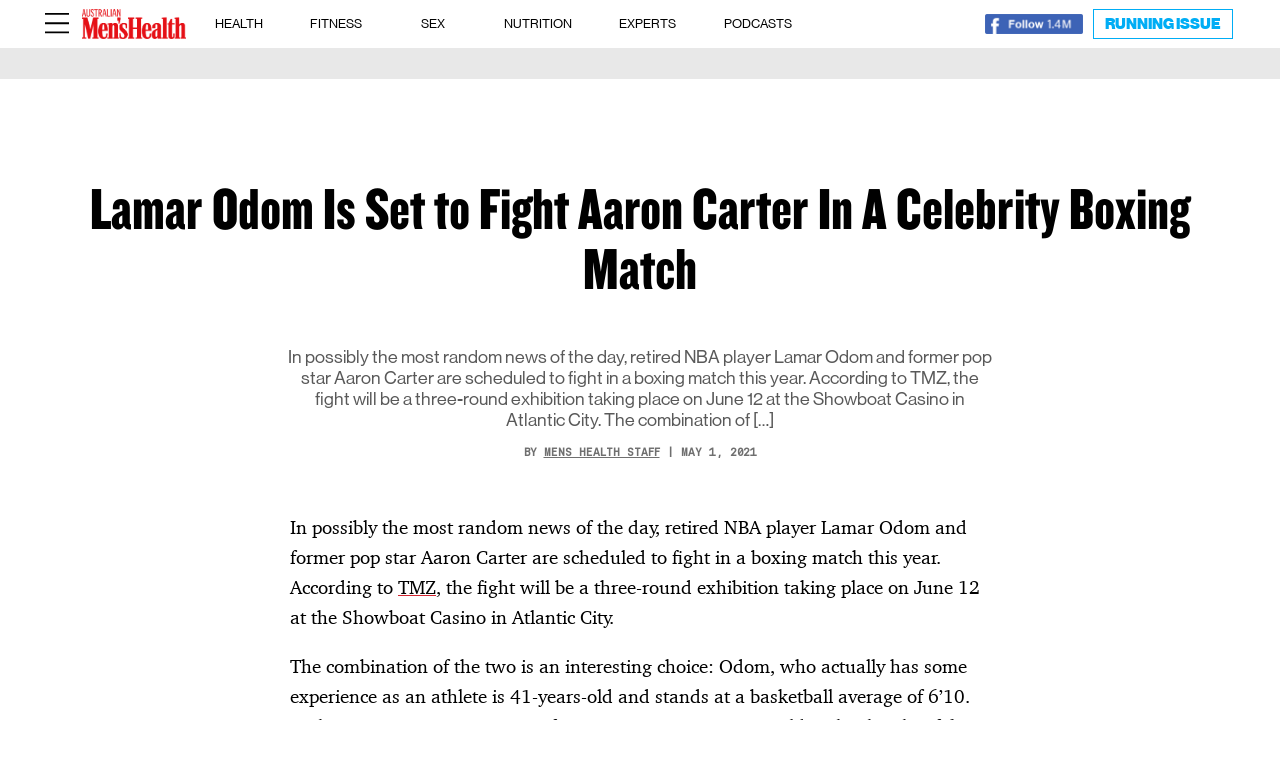

--- FILE ---
content_type: text/html; charset=UTF-8
request_url: https://menshealth.com.au/lamar-odom-is-set-to-fight-aaron-carter-in-a-celebrity-boxing-match/
body_size: 27912
content:

<!DOCTYPE html>
<html lang="en-AU">
<head>
	<meta charset="UTF-8" />
<meta http-equiv="X-UA-Compatible" content="IE=edge">
	<link rel="pingback" href="https://menshealth.com.au/xmlrpc.php" />

	<script type="text/javascript">
		document.documentElement.className = 'js';
	</script>

		
	<!-- Facebook Pixel Code -->
	<script>
	!function(f,b,e,v,n,t,s)
	{if(f.fbq)return;n=f.fbq=function(){n.callMethod?
	n.callMethod.apply(n,arguments):n.queue.push(arguments)};
	if(!f._fbq)f._fbq=n;n.push=n;n.loaded=!0;n.version='2.0';
	n.queue=[];t=b.createElement(e);t.async=!0;
	t.src=v;s=b.getElementsByTagName(e)[0];
	s.parentNode.insertBefore(t,s)}(window, document,'script',
	'https://connect.facebook.net/en_US/fbevents.js');
	fbq('init', '851495348881577');
	fbq('track', 'PageView');
	</script>
	<noscript><img loading="lazy" height="1" width="1" style="display:none"
	src="https://www.facebook.com/tr?id=851495348881577&ev=PageView&noscript=1"
	/></noscript>
	<!-- End Facebook Pixel Code -->
	<script type="text/javascript" src="https://s.skimresources.com/js/199766X1737717.skimlinks.js" data-rocket-defer defer></script>
	
	<!-- Google tag (gtag.js) -->
	<script async src="https://www.googletagmanager.com/gtag/js?id=G-CYSS3BE916"></script>
	<script>
	  window.dataLayer = window.dataLayer || [];
	  function gtag(){dataLayer.push(arguments);}
	  gtag('js', new Date());
	  gtag('config', 'G-CYSS3BE916');
	</script>
	
<!-- 	 -->
	<script type="text/javascript" class="teads" src="//a.teads.tv/page/203601/tag" async="true"></script>
	<script async src="https://securepubads.g.doubleclick.net/tag/js/gpt.js"></script>
	<script>
			window.googletag = window.googletag || {cmd: []};
			googletag.cmd.push(function() {
			var adtestUrl = new URL(window.location.href);
			var adtestKv = adtestUrl.searchParams.get("adtestkv");
			if (adtestKv) {
				adtestKv = adtestKv.replace(/\W/g, '');
				googletag.pubads().setTargeting('adtestkv', adtestKv);
			}

			// Teads_inRead_OOP_MH
googletag.defineSlot('/22634050101/Teads_inRead_OOP_MH', [970, 250], 'div-gpt-ad-1709534620394-0').setTargeting('category', ['article']).addService(googletag.pubads());

/// Teads_inRead_1x1_menshealth
googletag.defineSlot('/22634050101/Teads_inRead_1x1_menshealth', [1, 1], 'div-gpt-ad-1710137889698-0').addService(googletag.pubads());			
			googletag.pubads().setCentering(true);
			googletag.pubads().enableLazyLoad({fetchMarginPercent: 50, renderMarginPercent: 0, mobileScaling: 2.0});
			googletag.pubads().enableSingleRequest();
			googletag.pubads().collapseEmptyDivs();
			googletag.enableServices();
		});
	</script>
	
	<link rel="preconnect" href="https://fonts.gstatic.com" crossorigin /><style id="et-divi-open-sans-inline-css">/* Original: https://fonts.googleapis.com/css?family=Open+Sans:300italic,400italic,600italic,700italic,800italic,400,300,600,700,800&#038;subset=latin,latin-ext&#038;display=swap *//* User Agent: Mozilla/5.0 (Unknown; Linux x86_64) AppleWebKit/538.1 (KHTML, like Gecko) Safari/538.1 Daum/4.1 */@font-face {font-family: 'Open Sans';font-style: italic;font-weight: 300;font-stretch: normal;font-display: swap;src: url(https://fonts.gstatic.com/s/opensans/v44/memQYaGs126MiZpBA-UFUIcVXSCEkx2cmqvXlWq8tWZ0Pw86hd0Rk5hkWV4exQ.ttf) format('truetype');}@font-face {font-family: 'Open Sans';font-style: italic;font-weight: 400;font-stretch: normal;font-display: swap;src: url(https://fonts.gstatic.com/s/opensans/v44/memQYaGs126MiZpBA-UFUIcVXSCEkx2cmqvXlWq8tWZ0Pw86hd0Rk8ZkWV4exQ.ttf) format('truetype');}@font-face {font-family: 'Open Sans';font-style: italic;font-weight: 600;font-stretch: normal;font-display: swap;src: url(https://fonts.gstatic.com/s/opensans/v44/memQYaGs126MiZpBA-UFUIcVXSCEkx2cmqvXlWq8tWZ0Pw86hd0RkxhjWV4exQ.ttf) format('truetype');}@font-face {font-family: 'Open Sans';font-style: italic;font-weight: 700;font-stretch: normal;font-display: swap;src: url(https://fonts.gstatic.com/s/opensans/v44/memQYaGs126MiZpBA-UFUIcVXSCEkx2cmqvXlWq8tWZ0Pw86hd0RkyFjWV4exQ.ttf) format('truetype');}@font-face {font-family: 'Open Sans';font-style: italic;font-weight: 800;font-stretch: normal;font-display: swap;src: url(https://fonts.gstatic.com/s/opensans/v44/memQYaGs126MiZpBA-UFUIcVXSCEkx2cmqvXlWq8tWZ0Pw86hd0Rk0ZjWV4exQ.ttf) format('truetype');}@font-face {font-family: 'Open Sans';font-style: normal;font-weight: 300;font-stretch: normal;font-display: swap;src: url(https://fonts.gstatic.com/s/opensans/v44/memSYaGs126MiZpBA-UvWbX2vVnXBbObj2OVZyOOSr4dVJWUgsiH0B4uaVc.ttf) format('truetype');}@font-face {font-family: 'Open Sans';font-style: normal;font-weight: 400;font-stretch: normal;font-display: swap;src: url(https://fonts.gstatic.com/s/opensans/v44/memSYaGs126MiZpBA-UvWbX2vVnXBbObj2OVZyOOSr4dVJWUgsjZ0B4uaVc.ttf) format('truetype');}@font-face {font-family: 'Open Sans';font-style: normal;font-weight: 600;font-stretch: normal;font-display: swap;src: url(https://fonts.gstatic.com/s/opensans/v44/memSYaGs126MiZpBA-UvWbX2vVnXBbObj2OVZyOOSr4dVJWUgsgH1x4uaVc.ttf) format('truetype');}@font-face {font-family: 'Open Sans';font-style: normal;font-weight: 700;font-stretch: normal;font-display: swap;src: url(https://fonts.gstatic.com/s/opensans/v44/memSYaGs126MiZpBA-UvWbX2vVnXBbObj2OVZyOOSr4dVJWUgsg-1x4uaVc.ttf) format('truetype');}@font-face {font-family: 'Open Sans';font-style: normal;font-weight: 800;font-stretch: normal;font-display: swap;src: url(https://fonts.gstatic.com/s/opensans/v44/memSYaGs126MiZpBA-UvWbX2vVnXBbObj2OVZyOOSr4dVJWUgshZ1x4uaVc.ttf) format('truetype');}/* User Agent: Mozilla/5.0 (Windows NT 6.1; WOW64; rv:27.0) Gecko/20100101 Firefox/27.0 */@font-face {font-family: 'Open Sans';font-style: italic;font-weight: 300;font-stretch: normal;font-display: swap;src: url(https://fonts.gstatic.com/l/font?kit=memQYaGs126MiZpBA-UFUIcVXSCEkx2cmqvXlWq8tWZ0Pw86hd0Rk5hkWV4exg&skey=743457fe2cc29280&v=v44) format('woff');}@font-face {font-family: 'Open Sans';font-style: italic;font-weight: 400;font-stretch: normal;font-display: swap;src: url(https://fonts.gstatic.com/l/font?kit=memQYaGs126MiZpBA-UFUIcVXSCEkx2cmqvXlWq8tWZ0Pw86hd0Rk8ZkWV4exg&skey=743457fe2cc29280&v=v44) format('woff');}@font-face {font-family: 'Open Sans';font-style: italic;font-weight: 600;font-stretch: normal;font-display: swap;src: url(https://fonts.gstatic.com/l/font?kit=memQYaGs126MiZpBA-UFUIcVXSCEkx2cmqvXlWq8tWZ0Pw86hd0RkxhjWV4exg&skey=743457fe2cc29280&v=v44) format('woff');}@font-face {font-family: 'Open Sans';font-style: italic;font-weight: 700;font-stretch: normal;font-display: swap;src: url(https://fonts.gstatic.com/l/font?kit=memQYaGs126MiZpBA-UFUIcVXSCEkx2cmqvXlWq8tWZ0Pw86hd0RkyFjWV4exg&skey=743457fe2cc29280&v=v44) format('woff');}@font-face {font-family: 'Open Sans';font-style: italic;font-weight: 800;font-stretch: normal;font-display: swap;src: url(https://fonts.gstatic.com/l/font?kit=memQYaGs126MiZpBA-UFUIcVXSCEkx2cmqvXlWq8tWZ0Pw86hd0Rk0ZjWV4exg&skey=743457fe2cc29280&v=v44) format('woff');}@font-face {font-family: 'Open Sans';font-style: normal;font-weight: 300;font-stretch: normal;font-display: swap;src: url(https://fonts.gstatic.com/l/font?kit=memSYaGs126MiZpBA-UvWbX2vVnXBbObj2OVZyOOSr4dVJWUgsiH0B4uaVQ&skey=62c1cbfccc78b4b2&v=v44) format('woff');}@font-face {font-family: 'Open Sans';font-style: normal;font-weight: 400;font-stretch: normal;font-display: swap;src: url(https://fonts.gstatic.com/l/font?kit=memSYaGs126MiZpBA-UvWbX2vVnXBbObj2OVZyOOSr4dVJWUgsjZ0B4uaVQ&skey=62c1cbfccc78b4b2&v=v44) format('woff');}@font-face {font-family: 'Open Sans';font-style: normal;font-weight: 600;font-stretch: normal;font-display: swap;src: url(https://fonts.gstatic.com/l/font?kit=memSYaGs126MiZpBA-UvWbX2vVnXBbObj2OVZyOOSr4dVJWUgsgH1x4uaVQ&skey=62c1cbfccc78b4b2&v=v44) format('woff');}@font-face {font-family: 'Open Sans';font-style: normal;font-weight: 700;font-stretch: normal;font-display: swap;src: url(https://fonts.gstatic.com/l/font?kit=memSYaGs126MiZpBA-UvWbX2vVnXBbObj2OVZyOOSr4dVJWUgsg-1x4uaVQ&skey=62c1cbfccc78b4b2&v=v44) format('woff');}@font-face {font-family: 'Open Sans';font-style: normal;font-weight: 800;font-stretch: normal;font-display: swap;src: url(https://fonts.gstatic.com/l/font?kit=memSYaGs126MiZpBA-UvWbX2vVnXBbObj2OVZyOOSr4dVJWUgshZ1x4uaVQ&skey=62c1cbfccc78b4b2&v=v44) format('woff');}/* User Agent: Mozilla/5.0 (Windows NT 6.3; rv:39.0) Gecko/20100101 Firefox/39.0 */@font-face {font-family: 'Open Sans';font-style: italic;font-weight: 300;font-stretch: normal;font-display: swap;src: url(https://fonts.gstatic.com/s/opensans/v44/memQYaGs126MiZpBA-UFUIcVXSCEkx2cmqvXlWq8tWZ0Pw86hd0Rk5hkWV4ewA.woff2) format('woff2');}@font-face {font-family: 'Open Sans';font-style: italic;font-weight: 400;font-stretch: normal;font-display: swap;src: url(https://fonts.gstatic.com/s/opensans/v44/memQYaGs126MiZpBA-UFUIcVXSCEkx2cmqvXlWq8tWZ0Pw86hd0Rk8ZkWV4ewA.woff2) format('woff2');}@font-face {font-family: 'Open Sans';font-style: italic;font-weight: 600;font-stretch: normal;font-display: swap;src: url(https://fonts.gstatic.com/s/opensans/v44/memQYaGs126MiZpBA-UFUIcVXSCEkx2cmqvXlWq8tWZ0Pw86hd0RkxhjWV4ewA.woff2) format('woff2');}@font-face {font-family: 'Open Sans';font-style: italic;font-weight: 700;font-stretch: normal;font-display: swap;src: url(https://fonts.gstatic.com/s/opensans/v44/memQYaGs126MiZpBA-UFUIcVXSCEkx2cmqvXlWq8tWZ0Pw86hd0RkyFjWV4ewA.woff2) format('woff2');}@font-face {font-family: 'Open Sans';font-style: italic;font-weight: 800;font-stretch: normal;font-display: swap;src: url(https://fonts.gstatic.com/s/opensans/v44/memQYaGs126MiZpBA-UFUIcVXSCEkx2cmqvXlWq8tWZ0Pw86hd0Rk0ZjWV4ewA.woff2) format('woff2');}@font-face {font-family: 'Open Sans';font-style: normal;font-weight: 300;font-stretch: normal;font-display: swap;src: url(https://fonts.gstatic.com/s/opensans/v44/memSYaGs126MiZpBA-UvWbX2vVnXBbObj2OVZyOOSr4dVJWUgsiH0B4uaVI.woff2) format('woff2');}@font-face {font-family: 'Open Sans';font-style: normal;font-weight: 400;font-stretch: normal;font-display: swap;src: url(https://fonts.gstatic.com/s/opensans/v44/memSYaGs126MiZpBA-UvWbX2vVnXBbObj2OVZyOOSr4dVJWUgsjZ0B4uaVI.woff2) format('woff2');}@font-face {font-family: 'Open Sans';font-style: normal;font-weight: 600;font-stretch: normal;font-display: swap;src: url(https://fonts.gstatic.com/s/opensans/v44/memSYaGs126MiZpBA-UvWbX2vVnXBbObj2OVZyOOSr4dVJWUgsgH1x4uaVI.woff2) format('woff2');}@font-face {font-family: 'Open Sans';font-style: normal;font-weight: 700;font-stretch: normal;font-display: swap;src: url(https://fonts.gstatic.com/s/opensans/v44/memSYaGs126MiZpBA-UvWbX2vVnXBbObj2OVZyOOSr4dVJWUgsg-1x4uaVI.woff2) format('woff2');}@font-face {font-family: 'Open Sans';font-style: normal;font-weight: 800;font-stretch: normal;font-display: swap;src: url(https://fonts.gstatic.com/s/opensans/v44/memSYaGs126MiZpBA-UvWbX2vVnXBbObj2OVZyOOSr4dVJWUgshZ1x4uaVI.woff2) format('woff2');}</style><style id="et-builder-googlefonts-cached-inline">/* Original: https://fonts.googleapis.com/css?family=Domine:regular,500,600,700&#038;subset=latin,latin-ext&#038;display=swap *//* User Agent: Mozilla/5.0 (Unknown; Linux x86_64) AppleWebKit/538.1 (KHTML, like Gecko) Safari/538.1 Daum/4.1 */@font-face {font-family: 'Domine';font-style: normal;font-weight: 400;font-display: swap;src: url(https://fonts.gstatic.com/s/domine/v25/L0xhDFMnlVwD4h3Lt9JWnbX3jG-2X3LAE1QfFg.ttf) format('truetype');}@font-face {font-family: 'Domine';font-style: normal;font-weight: 500;font-display: swap;src: url(https://fonts.gstatic.com/s/domine/v25/L0xhDFMnlVwD4h3Lt9JWnbX3jG-2X0DAE1QfFg.ttf) format('truetype');}@font-face {font-family: 'Domine';font-style: normal;font-weight: 600;font-display: swap;src: url(https://fonts.gstatic.com/s/domine/v25/L0xhDFMnlVwD4h3Lt9JWnbX3jG-2X6zHE1QfFg.ttf) format('truetype');}@font-face {font-family: 'Domine';font-style: normal;font-weight: 700;font-display: swap;src: url(https://fonts.gstatic.com/s/domine/v25/L0xhDFMnlVwD4h3Lt9JWnbX3jG-2X5XHE1QfFg.ttf) format('truetype');}/* User Agent: Mozilla/5.0 (Windows NT 6.1; WOW64; rv:27.0) Gecko/20100101 Firefox/27.0 */@font-face {font-family: 'Domine';font-style: normal;font-weight: 400;font-display: swap;src: url(https://fonts.gstatic.com/l/font?kit=L0xhDFMnlVwD4h3Lt9JWnbX3jG-2X3LAE1QfFQ&skey=ea73fc1e1d1dfd9a&v=v25) format('woff');}@font-face {font-family: 'Domine';font-style: normal;font-weight: 500;font-display: swap;src: url(https://fonts.gstatic.com/l/font?kit=L0xhDFMnlVwD4h3Lt9JWnbX3jG-2X0DAE1QfFQ&skey=ea73fc1e1d1dfd9a&v=v25) format('woff');}@font-face {font-family: 'Domine';font-style: normal;font-weight: 600;font-display: swap;src: url(https://fonts.gstatic.com/l/font?kit=L0xhDFMnlVwD4h3Lt9JWnbX3jG-2X6zHE1QfFQ&skey=ea73fc1e1d1dfd9a&v=v25) format('woff');}@font-face {font-family: 'Domine';font-style: normal;font-weight: 700;font-display: swap;src: url(https://fonts.gstatic.com/l/font?kit=L0xhDFMnlVwD4h3Lt9JWnbX3jG-2X5XHE1QfFQ&skey=ea73fc1e1d1dfd9a&v=v25) format('woff');}/* User Agent: Mozilla/5.0 (Windows NT 6.3; rv:39.0) Gecko/20100101 Firefox/39.0 */@font-face {font-family: 'Domine';font-style: normal;font-weight: 400;font-display: swap;src: url(https://fonts.gstatic.com/s/domine/v25/L0xhDFMnlVwD4h3Lt9JWnbX3jG-2X3LAE1QfEw.woff2) format('woff2');}@font-face {font-family: 'Domine';font-style: normal;font-weight: 500;font-display: swap;src: url(https://fonts.gstatic.com/s/domine/v25/L0xhDFMnlVwD4h3Lt9JWnbX3jG-2X0DAE1QfEw.woff2) format('woff2');}@font-face {font-family: 'Domine';font-style: normal;font-weight: 600;font-display: swap;src: url(https://fonts.gstatic.com/s/domine/v25/L0xhDFMnlVwD4h3Lt9JWnbX3jG-2X6zHE1QfEw.woff2) format('woff2');}@font-face {font-family: 'Domine';font-style: normal;font-weight: 700;font-display: swap;src: url(https://fonts.gstatic.com/s/domine/v25/L0xhDFMnlVwD4h3Lt9JWnbX3jG-2X5XHE1QfEw.woff2) format('woff2');}</style><meta name='robots' content='index, follow, max-image-preview:large, max-snippet:-1, max-video-preview:-1' />
	<style>img:is([sizes="auto" i], [sizes^="auto," i]) { contain-intrinsic-size: 3000px 1500px }</style>
	
	<!-- This site is optimized with the Yoast SEO Premium plugin v23.0 (Yoast SEO v23.0) - https://yoast.com/wordpress/plugins/seo/ -->
	<title>Lamar Odom Is Set to Fight Aaron Carter In A Celebrity Boxing Match | Men&#039;s Health Magazine Australia</title>
<link crossorigin data-rocket-preconnect href="https://js.hubspot.com" rel="preconnect">
<link crossorigin data-rocket-preconnect href="https://js.hs-analytics.net" rel="preconnect">
<link crossorigin data-rocket-preconnect href="https://js.hs-banner.com" rel="preconnect">
<link crossorigin data-rocket-preconnect href="https://www.googletagmanager.com" rel="preconnect">
<link crossorigin data-rocket-preconnect href="https://connect.facebook.net" rel="preconnect">
<link crossorigin data-rocket-preconnect href="https://s.skimresources.com" rel="preconnect">
<link crossorigin data-rocket-preconnect href="https://a.teads.tv" rel="preconnect">
<link crossorigin data-rocket-preconnect href="https://securepubads.g.doubleclick.net" rel="preconnect">
<link crossorigin data-rocket-preconnect href="https://www.instagram.com" rel="preconnect">
<link crossorigin data-rocket-preconnect href="https://a.omappapi.com" rel="preconnect">
<link crossorigin data-rocket-preconnect href="https://switzer-sites-gtm-js.netlify.app" rel="preconnect">
<link crossorigin data-rocket-preconnect href="https://static.teads.tv" rel="preconnect">
<link crossorigin data-rocket-preconnect href="https://js.hs-scripts.com" rel="preconnect">
<link crossorigin data-rocket-preconnect href="https://sync.teads.tv" rel="preconnect"><link rel="preload" data-rocket-preload as="image" href="https://menshealth.com.au/wp-content/themes/Netamorphose/img/MH-Logo.png" fetchpriority="high">
	<meta name="description" content="The combination of the two is an interesting choice: Odom, who actually has some experience as an athlete is 41-years-old and stands at a basketball average of 6&#039;10. In the opposite corner, Carter, a former pop star, is 33-years-old with a height of 6&#039;1" />
	<link rel="canonical" href="https://menshealth.com.au/lamar-odom-is-set-to-fight-aaron-carter-in-a-celebrity-boxing-match/" />
	<meta property="og:locale" content="en_US" />
	<meta property="og:type" content="article" />
	<meta property="og:title" content="Lamar Odom Is Set to Fight Aaron Carter In A Celebrity Boxing Match" />
	<meta property="og:description" content="The combination of the two is an interesting choice: Odom, who actually has some experience as an athlete is 41-years-old and stands at a basketball average of 6&#039;10. In the opposite corner, Carter, a former pop star, is 33-years-old with a height of 6&#039;1" />
	<meta property="og:url" content="https://menshealth.com.au/lamar-odom-is-set-to-fight-aaron-carter-in-a-celebrity-boxing-match/" />
	<meta property="og:site_name" content="Men&#039;s Health Magazine Australia" />
	<meta property="article:publisher" content="https://www.facebook.com/MensHealthAU/" />
	<meta property="article:published_time" content="2021-05-01T14:40:17+00:00" />
	<meta property="article:modified_time" content="2025-01-29T02:41:57+00:00" />
	<meta property="og:image" content="https://menshealth.com.au/wp-content/uploads/2021/05/143135873_827622164454047_3490061191092555742_n.jpg" />
	<meta property="og:image:width" content="150" />
	<meta property="og:image:height" content="150" />
	<meta property="og:image:type" content="image/jpeg" />
	<meta name="author" content="Mens Health Staff" />
	<meta name="twitter:card" content="summary_large_image" />
	<meta name="twitter:creator" content="@menshealthau" />
	<meta name="twitter:site" content="@menshealthau" />
	<meta name="twitter:label1" content="Written by" />
	<meta name="twitter:data1" content="Mens Health Staff" />
	<meta name="twitter:label2" content="Est. reading time" />
	<meta name="twitter:data2" content="1 minute" />
	<script type="application/ld+json" class="yoast-schema-graph">{"@context":"https://schema.org","@graph":[{"@type":"NewsArticle","@id":"https://menshealth.com.au/lamar-odom-is-set-to-fight-aaron-carter-in-a-celebrity-boxing-match/#article","isPartOf":{"@id":"https://menshealth.com.au/lamar-odom-is-set-to-fight-aaron-carter-in-a-celebrity-boxing-match/"},"author":{"name":"Mens Health Staff","@id":"https://menshealth.com.au/#/schema/person/2781392f257198c5e35a6ef52872d303"},"headline":"Lamar Odom Is Set to Fight Aaron Carter In A Celebrity Boxing Match","datePublished":"2021-05-01T14:40:17+00:00","dateModified":"2025-01-29T02:41:57+00:00","mainEntityOfPage":{"@id":"https://menshealth.com.au/lamar-odom-is-set-to-fight-aaron-carter-in-a-celebrity-boxing-match/"},"wordCount":270,"publisher":{"@id":"https://menshealth.com.au/#organization"},"inLanguage":"en-AU"},{"@type":"WebPage","@id":"https://menshealth.com.au/lamar-odom-is-set-to-fight-aaron-carter-in-a-celebrity-boxing-match/","url":"https://menshealth.com.au/lamar-odom-is-set-to-fight-aaron-carter-in-a-celebrity-boxing-match/","name":"Lamar Odom Is Set to Fight Aaron Carter In A Celebrity Boxing Match | Men's Health Magazine Australia","isPartOf":{"@id":"https://menshealth.com.au/#website"},"datePublished":"2021-05-01T14:40:17+00:00","dateModified":"2025-01-29T02:41:57+00:00","description":"The combination of the two is an interesting choice: Odom, who actually has some experience as an athlete is 41-years-old and stands at a basketball average of 6'10. In the opposite corner, Carter, a former pop star, is 33-years-old with a height of 6'1","breadcrumb":{"@id":"https://menshealth.com.au/lamar-odom-is-set-to-fight-aaron-carter-in-a-celebrity-boxing-match/#breadcrumb"},"inLanguage":"en-AU","potentialAction":[{"@type":"ReadAction","target":["https://menshealth.com.au/lamar-odom-is-set-to-fight-aaron-carter-in-a-celebrity-boxing-match/"]}]},{"@type":"BreadcrumbList","@id":"https://menshealth.com.au/lamar-odom-is-set-to-fight-aaron-carter-in-a-celebrity-boxing-match/#breadcrumb","itemListElement":[{"@type":"ListItem","position":1,"name":"Home","item":"https://menshealth.com.au/"},{"@type":"ListItem","position":2,"name":"Lamar Odom Is Set to Fight Aaron Carter In A Celebrity Boxing Match"}]},{"@type":"WebSite","@id":"https://menshealth.com.au/#website","url":"https://menshealth.com.au/","name":"Men&#039;s Health Magazine Australia","description":"Fitness, Health, Weight Loss, Nutrition, Sex &amp; Style","publisher":{"@id":"https://menshealth.com.au/#organization"},"alternateName":"Australian Men's Health","potentialAction":[{"@type":"SearchAction","target":{"@type":"EntryPoint","urlTemplate":"https://menshealth.com.au/?s={search_term_string}"},"query-input":"required name=search_term_string"}],"inLanguage":"en-AU"},{"@type":"Organization","@id":"https://menshealth.com.au/#organization","name":"Australian Men's Health","url":"https://menshealth.com.au/","logo":{"@type":"ImageObject","inLanguage":"en-AU","@id":"https://menshealth.com.au/#/schema/logo/image/","url":"https://menshealth.com.au/wp-content/uploads/2021/12/cropped-Mens-Health.jpeg","contentUrl":"https://menshealth.com.au/wp-content/uploads/2021/12/cropped-Mens-Health.jpeg","width":512,"height":512,"caption":"Australian Men's Health"},"image":{"@id":"https://menshealth.com.au/#/schema/logo/image/"},"sameAs":["https://www.facebook.com/MensHealthAU/","https://x.com/menshealthau","https://www.instagram.com/menshealthau/","https://www.linkedin.com/company/menshealthau/","https://www.youtube.com/@AustralianMensHealth"],"description":"Your go-to source for advice and inspiration on all things fitness, health, nutrition, sex and entertainment.","email":"info@switzer.com.au","legalName":"Switzer Media + Publishing"},{"@type":"Person","@id":"https://menshealth.com.au/#/schema/person/2781392f257198c5e35a6ef52872d303","name":"Mens Health Staff","image":{"@type":"ImageObject","inLanguage":"en-AU","@id":"https://menshealth.com.au/#/schema/person/image/","url":"https://secure.gravatar.com/avatar/2bcc2c9c7c32a926173c6af2fdbb5e08eda391660bf31070c2bd14d18179dcff?s=96&d=mm&r=g","contentUrl":"https://secure.gravatar.com/avatar/2bcc2c9c7c32a926173c6af2fdbb5e08eda391660bf31070c2bd14d18179dcff?s=96&d=mm&r=g","caption":"Mens Health Staff"},"url":"https://menshealth.com.au/author/menshealthstaff/"}]}</script>
	<!-- / Yoast SEO Premium plugin. -->


<link rel='dns-prefetch' href='//js.hs-scripts.com' />
<link rel='dns-prefetch' href='//www.instagram.com' />
<link rel='dns-prefetch' href='//a.omappapi.com' />
<link rel='dns-prefetch' href='//www.googletagmanager.com' />
<link rel='dns-prefetch' href='//use.fontawesome.com' />
<link rel="alternate" type="application/rss+xml" title="Men&#039;s Health Magazine Australia &raquo; Feed" href="https://menshealth.com.au/feed/" />
<link rel="alternate" type="application/rss+xml" title="Men&#039;s Health Magazine Australia &raquo; Comments Feed" href="https://menshealth.com.au/comments/feed/" />
<link rel="alternate" type="application/rss+xml" title="Men&#039;s Health Magazine Australia &raquo; Stories Feed" href="https://menshealth.com.au/web-stories/feed/"><meta content="Netamorphose v.4.14.8.13" name="generator"/><link data-minify="1" rel='stylesheet' id='sbi_styles-css' href='https://menshealth.com.au/wp-content/cache/min/1/wp-content/plugins/instagram-feed-pro/css/sbi-styles.css?ver=1761716089' type='text/css' media='all' />
<link rel='stylesheet' id='sby_styles-css' href='https://menshealth.com.au/wp-content/plugins/feeds-for-youtube/css/sb-youtube-free.min.css?ver=2.4.0' type='text/css' media='all' />
<link data-minify="1" rel='stylesheet' id='wp-block-library-css' href='https://menshealth.com.au/wp-content/cache/min/1/wp-includes/css/dist/block-library/style.css?ver=1761716089' type='text/css' media='all' />
<style id='wp-block-library-theme-inline-css' type='text/css'>
.wp-block-audio :where(figcaption){
  color:#555;
  font-size:13px;
  text-align:center;
}
.is-dark-theme .wp-block-audio :where(figcaption){
  color:#ffffffa6;
}

.wp-block-audio{
  margin:0 0 1em;
}

.wp-block-code{
  border:1px solid #ccc;
  border-radius:4px;
  font-family:Menlo,Consolas,monaco,monospace;
  padding:.8em 1em;
}

.wp-block-embed :where(figcaption){
  color:#555;
  font-size:13px;
  text-align:center;
}
.is-dark-theme .wp-block-embed :where(figcaption){
  color:#ffffffa6;
}

.wp-block-embed{
  margin:0 0 1em;
}

.blocks-gallery-caption{
  color:#555;
  font-size:13px;
  text-align:center;
}
.is-dark-theme .blocks-gallery-caption{
  color:#ffffffa6;
}

:root :where(.wp-block-image figcaption){
  color:#555;
  font-size:13px;
  text-align:center;
}
.is-dark-theme :root :where(.wp-block-image figcaption){
  color:#ffffffa6;
}

.wp-block-image{
  margin:0 0 1em;
}

.wp-block-pullquote{
  border-bottom:4px solid;
  border-top:4px solid;
  color:currentColor;
  margin-bottom:1.75em;
}
.wp-block-pullquote cite,.wp-block-pullquote footer,.wp-block-pullquote__citation{
  color:currentColor;
  font-size:.8125em;
  font-style:normal;
  text-transform:uppercase;
}

.wp-block-quote{
  border-left:.25em solid;
  margin:0 0 1.75em;
  padding-left:1em;
}
.wp-block-quote cite,.wp-block-quote footer{
  color:currentColor;
  font-size:.8125em;
  font-style:normal;
  position:relative;
}
.wp-block-quote:where(.has-text-align-right){
  border-left:none;
  border-right:.25em solid;
  padding-left:0;
  padding-right:1em;
}
.wp-block-quote:where(.has-text-align-center){
  border:none;
  padding-left:0;
}
.wp-block-quote.is-large,.wp-block-quote.is-style-large,.wp-block-quote:where(.is-style-plain){
  border:none;
}

.wp-block-search .wp-block-search__label{
  font-weight:700;
}

.wp-block-search__button{
  border:1px solid #ccc;
  padding:.375em .625em;
}

:where(.wp-block-group.has-background){
  padding:1.25em 2.375em;
}

.wp-block-separator.has-css-opacity{
  opacity:.4;
}

.wp-block-separator{
  border:none;
  border-bottom:2px solid;
  margin-left:auto;
  margin-right:auto;
}
.wp-block-separator.has-alpha-channel-opacity{
  opacity:1;
}
.wp-block-separator:not(.is-style-wide):not(.is-style-dots){
  width:100px;
}
.wp-block-separator.has-background:not(.is-style-dots){
  border-bottom:none;
  height:1px;
}
.wp-block-separator.has-background:not(.is-style-wide):not(.is-style-dots){
  height:2px;
}

.wp-block-table{
  margin:0 0 1em;
}
.wp-block-table td,.wp-block-table th{
  word-break:normal;
}
.wp-block-table :where(figcaption){
  color:#555;
  font-size:13px;
  text-align:center;
}
.is-dark-theme .wp-block-table :where(figcaption){
  color:#ffffffa6;
}

.wp-block-video :where(figcaption){
  color:#555;
  font-size:13px;
  text-align:center;
}
.is-dark-theme .wp-block-video :where(figcaption){
  color:#ffffffa6;
}

.wp-block-video{
  margin:0 0 1em;
}

:root :where(.wp-block-template-part.has-background){
  margin-bottom:0;
  margin-top:0;
  padding:1.25em 2.375em;
}
</style>
<style id='font-awesome-svg-styles-default-inline-css' type='text/css'>
.svg-inline--fa {
  display: inline-block;
  height: 1em;
  overflow: visible;
  vertical-align: -.125em;
}
</style>
<link data-minify="1" rel='stylesheet' id='font-awesome-svg-styles-css' href='https://menshealth.com.au/wp-content/cache/min/1/wp-content/uploads/font-awesome/v6.7.2/css/svg-with-js.css?ver=1761716089' type='text/css' media='all' />
<style id='font-awesome-svg-styles-inline-css' type='text/css'>
   .wp-block-font-awesome-icon svg::before,
   .wp-rich-text-font-awesome-icon svg::before {content: unset;}
</style>
<style id='global-styles-inline-css' type='text/css'>
:root{--wp--preset--aspect-ratio--square: 1;--wp--preset--aspect-ratio--4-3: 4/3;--wp--preset--aspect-ratio--3-4: 3/4;--wp--preset--aspect-ratio--3-2: 3/2;--wp--preset--aspect-ratio--2-3: 2/3;--wp--preset--aspect-ratio--16-9: 16/9;--wp--preset--aspect-ratio--9-16: 9/16;--wp--preset--color--black: #000000;--wp--preset--color--cyan-bluish-gray: #abb8c3;--wp--preset--color--white: #ffffff;--wp--preset--color--pale-pink: #f78da7;--wp--preset--color--vivid-red: #cf2e2e;--wp--preset--color--luminous-vivid-orange: #ff6900;--wp--preset--color--luminous-vivid-amber: #fcb900;--wp--preset--color--light-green-cyan: #7bdcb5;--wp--preset--color--vivid-green-cyan: #00d084;--wp--preset--color--pale-cyan-blue: #8ed1fc;--wp--preset--color--vivid-cyan-blue: #0693e3;--wp--preset--color--vivid-purple: #9b51e0;--wp--preset--gradient--vivid-cyan-blue-to-vivid-purple: linear-gradient(135deg,rgba(6,147,227,1) 0%,rgb(155,81,224) 100%);--wp--preset--gradient--light-green-cyan-to-vivid-green-cyan: linear-gradient(135deg,rgb(122,220,180) 0%,rgb(0,208,130) 100%);--wp--preset--gradient--luminous-vivid-amber-to-luminous-vivid-orange: linear-gradient(135deg,rgba(252,185,0,1) 0%,rgba(255,105,0,1) 100%);--wp--preset--gradient--luminous-vivid-orange-to-vivid-red: linear-gradient(135deg,rgba(255,105,0,1) 0%,rgb(207,46,46) 100%);--wp--preset--gradient--very-light-gray-to-cyan-bluish-gray: linear-gradient(135deg,rgb(238,238,238) 0%,rgb(169,184,195) 100%);--wp--preset--gradient--cool-to-warm-spectrum: linear-gradient(135deg,rgb(74,234,220) 0%,rgb(151,120,209) 20%,rgb(207,42,186) 40%,rgb(238,44,130) 60%,rgb(251,105,98) 80%,rgb(254,248,76) 100%);--wp--preset--gradient--blush-light-purple: linear-gradient(135deg,rgb(255,206,236) 0%,rgb(152,150,240) 100%);--wp--preset--gradient--blush-bordeaux: linear-gradient(135deg,rgb(254,205,165) 0%,rgb(254,45,45) 50%,rgb(107,0,62) 100%);--wp--preset--gradient--luminous-dusk: linear-gradient(135deg,rgb(255,203,112) 0%,rgb(199,81,192) 50%,rgb(65,88,208) 100%);--wp--preset--gradient--pale-ocean: linear-gradient(135deg,rgb(255,245,203) 0%,rgb(182,227,212) 50%,rgb(51,167,181) 100%);--wp--preset--gradient--electric-grass: linear-gradient(135deg,rgb(202,248,128) 0%,rgb(113,206,126) 100%);--wp--preset--gradient--midnight: linear-gradient(135deg,rgb(2,3,129) 0%,rgb(40,116,252) 100%);--wp--preset--font-size--small: 13px;--wp--preset--font-size--medium: 20px;--wp--preset--font-size--large: 36px;--wp--preset--font-size--x-large: 42px;--wp--preset--spacing--20: 0.44rem;--wp--preset--spacing--30: 0.67rem;--wp--preset--spacing--40: 1rem;--wp--preset--spacing--50: 1.5rem;--wp--preset--spacing--60: 2.25rem;--wp--preset--spacing--70: 3.38rem;--wp--preset--spacing--80: 5.06rem;--wp--preset--shadow--natural: 6px 6px 9px rgba(0, 0, 0, 0.2);--wp--preset--shadow--deep: 12px 12px 50px rgba(0, 0, 0, 0.4);--wp--preset--shadow--sharp: 6px 6px 0px rgba(0, 0, 0, 0.2);--wp--preset--shadow--outlined: 6px 6px 0px -3px rgba(255, 255, 255, 1), 6px 6px rgba(0, 0, 0, 1);--wp--preset--shadow--crisp: 6px 6px 0px rgba(0, 0, 0, 1);}:root { --wp--style--global--content-size: 823px;--wp--style--global--wide-size: 1080px; }:where(body) { margin: 0; }.wp-site-blocks > .alignleft { float: left; margin-right: 2em; }.wp-site-blocks > .alignright { float: right; margin-left: 2em; }.wp-site-blocks > .aligncenter { justify-content: center; margin-left: auto; margin-right: auto; }:where(.is-layout-flex){gap: 0.5em;}:where(.is-layout-grid){gap: 0.5em;}.is-layout-flow > .alignleft{float: left;margin-inline-start: 0;margin-inline-end: 2em;}.is-layout-flow > .alignright{float: right;margin-inline-start: 2em;margin-inline-end: 0;}.is-layout-flow > .aligncenter{margin-left: auto !important;margin-right: auto !important;}.is-layout-constrained > .alignleft{float: left;margin-inline-start: 0;margin-inline-end: 2em;}.is-layout-constrained > .alignright{float: right;margin-inline-start: 2em;margin-inline-end: 0;}.is-layout-constrained > .aligncenter{margin-left: auto !important;margin-right: auto !important;}.is-layout-constrained > :where(:not(.alignleft):not(.alignright):not(.alignfull)){max-width: var(--wp--style--global--content-size);margin-left: auto !important;margin-right: auto !important;}.is-layout-constrained > .alignwide{max-width: var(--wp--style--global--wide-size);}body .is-layout-flex{display: flex;}.is-layout-flex{flex-wrap: wrap;align-items: center;}.is-layout-flex > :is(*, div){margin: 0;}body .is-layout-grid{display: grid;}.is-layout-grid > :is(*, div){margin: 0;}body{padding-top: 0px;padding-right: 0px;padding-bottom: 0px;padding-left: 0px;}a:where(:not(.wp-element-button)){text-decoration: underline;}:root :where(.wp-element-button, .wp-block-button__link){background-color: #32373c;border-width: 0;color: #fff;font-family: inherit;font-size: inherit;line-height: inherit;padding: calc(0.667em + 2px) calc(1.333em + 2px);text-decoration: none;}.has-black-color{color: var(--wp--preset--color--black) !important;}.has-cyan-bluish-gray-color{color: var(--wp--preset--color--cyan-bluish-gray) !important;}.has-white-color{color: var(--wp--preset--color--white) !important;}.has-pale-pink-color{color: var(--wp--preset--color--pale-pink) !important;}.has-vivid-red-color{color: var(--wp--preset--color--vivid-red) !important;}.has-luminous-vivid-orange-color{color: var(--wp--preset--color--luminous-vivid-orange) !important;}.has-luminous-vivid-amber-color{color: var(--wp--preset--color--luminous-vivid-amber) !important;}.has-light-green-cyan-color{color: var(--wp--preset--color--light-green-cyan) !important;}.has-vivid-green-cyan-color{color: var(--wp--preset--color--vivid-green-cyan) !important;}.has-pale-cyan-blue-color{color: var(--wp--preset--color--pale-cyan-blue) !important;}.has-vivid-cyan-blue-color{color: var(--wp--preset--color--vivid-cyan-blue) !important;}.has-vivid-purple-color{color: var(--wp--preset--color--vivid-purple) !important;}.has-black-background-color{background-color: var(--wp--preset--color--black) !important;}.has-cyan-bluish-gray-background-color{background-color: var(--wp--preset--color--cyan-bluish-gray) !important;}.has-white-background-color{background-color: var(--wp--preset--color--white) !important;}.has-pale-pink-background-color{background-color: var(--wp--preset--color--pale-pink) !important;}.has-vivid-red-background-color{background-color: var(--wp--preset--color--vivid-red) !important;}.has-luminous-vivid-orange-background-color{background-color: var(--wp--preset--color--luminous-vivid-orange) !important;}.has-luminous-vivid-amber-background-color{background-color: var(--wp--preset--color--luminous-vivid-amber) !important;}.has-light-green-cyan-background-color{background-color: var(--wp--preset--color--light-green-cyan) !important;}.has-vivid-green-cyan-background-color{background-color: var(--wp--preset--color--vivid-green-cyan) !important;}.has-pale-cyan-blue-background-color{background-color: var(--wp--preset--color--pale-cyan-blue) !important;}.has-vivid-cyan-blue-background-color{background-color: var(--wp--preset--color--vivid-cyan-blue) !important;}.has-vivid-purple-background-color{background-color: var(--wp--preset--color--vivid-purple) !important;}.has-black-border-color{border-color: var(--wp--preset--color--black) !important;}.has-cyan-bluish-gray-border-color{border-color: var(--wp--preset--color--cyan-bluish-gray) !important;}.has-white-border-color{border-color: var(--wp--preset--color--white) !important;}.has-pale-pink-border-color{border-color: var(--wp--preset--color--pale-pink) !important;}.has-vivid-red-border-color{border-color: var(--wp--preset--color--vivid-red) !important;}.has-luminous-vivid-orange-border-color{border-color: var(--wp--preset--color--luminous-vivid-orange) !important;}.has-luminous-vivid-amber-border-color{border-color: var(--wp--preset--color--luminous-vivid-amber) !important;}.has-light-green-cyan-border-color{border-color: var(--wp--preset--color--light-green-cyan) !important;}.has-vivid-green-cyan-border-color{border-color: var(--wp--preset--color--vivid-green-cyan) !important;}.has-pale-cyan-blue-border-color{border-color: var(--wp--preset--color--pale-cyan-blue) !important;}.has-vivid-cyan-blue-border-color{border-color: var(--wp--preset--color--vivid-cyan-blue) !important;}.has-vivid-purple-border-color{border-color: var(--wp--preset--color--vivid-purple) !important;}.has-vivid-cyan-blue-to-vivid-purple-gradient-background{background: var(--wp--preset--gradient--vivid-cyan-blue-to-vivid-purple) !important;}.has-light-green-cyan-to-vivid-green-cyan-gradient-background{background: var(--wp--preset--gradient--light-green-cyan-to-vivid-green-cyan) !important;}.has-luminous-vivid-amber-to-luminous-vivid-orange-gradient-background{background: var(--wp--preset--gradient--luminous-vivid-amber-to-luminous-vivid-orange) !important;}.has-luminous-vivid-orange-to-vivid-red-gradient-background{background: var(--wp--preset--gradient--luminous-vivid-orange-to-vivid-red) !important;}.has-very-light-gray-to-cyan-bluish-gray-gradient-background{background: var(--wp--preset--gradient--very-light-gray-to-cyan-bluish-gray) !important;}.has-cool-to-warm-spectrum-gradient-background{background: var(--wp--preset--gradient--cool-to-warm-spectrum) !important;}.has-blush-light-purple-gradient-background{background: var(--wp--preset--gradient--blush-light-purple) !important;}.has-blush-bordeaux-gradient-background{background: var(--wp--preset--gradient--blush-bordeaux) !important;}.has-luminous-dusk-gradient-background{background: var(--wp--preset--gradient--luminous-dusk) !important;}.has-pale-ocean-gradient-background{background: var(--wp--preset--gradient--pale-ocean) !important;}.has-electric-grass-gradient-background{background: var(--wp--preset--gradient--electric-grass) !important;}.has-midnight-gradient-background{background: var(--wp--preset--gradient--midnight) !important;}.has-small-font-size{font-size: var(--wp--preset--font-size--small) !important;}.has-medium-font-size{font-size: var(--wp--preset--font-size--medium) !important;}.has-large-font-size{font-size: var(--wp--preset--font-size--large) !important;}.has-x-large-font-size{font-size: var(--wp--preset--font-size--x-large) !important;}
:where(.wp-block-post-template.is-layout-flex){gap: 1.25em;}:where(.wp-block-post-template.is-layout-grid){gap: 1.25em;}
:where(.wp-block-columns.is-layout-flex){gap: 2em;}:where(.wp-block-columns.is-layout-grid){gap: 2em;}
:root :where(.wp-block-pullquote){font-size: 1.5em;line-height: 1.6;}
</style>
<link data-minify="1" rel='stylesheet' id='menu-image-css' href='https://menshealth.com.au/wp-content/cache/min/1/wp-content/plugins/menu-image/includes/css/menu-image.css?ver=1761716089' type='text/css' media='all' />
<link data-minify="1" rel='stylesheet' id='dashicons-css' href='https://menshealth.com.au/wp-content/cache/min/1/wp-includes/css/dashicons.css?ver=1761716089' type='text/css' media='all' />
<link data-minify="1" rel='stylesheet' id='divicarousel8_swipper_css-css' href='https://menshealth.com.au/wp-content/cache/min/1/wp-content/plugins/carousels-slider-for-divi/public/css/swiper-bundle.css?ver=1761716089' type='text/css' media='all' />
<link data-minify="1" rel='stylesheet' id='divicarousel8_custom_css-css' href='https://menshealth.com.au/wp-content/cache/min/1/wp-content/plugins/carousels-slider-for-divi/public/css/custom.css?ver=1761716089' type='text/css' media='all' />
<link rel='stylesheet' id='wpgp-youtube-gallery-css' href='https://menshealth.com.au/wp-content/plugins/video-gallery-playlist/public/css/wpgp-youtube-gallery-public.css?ver=2.4.0' type='text/css' media='all' />
<link data-minify="1" rel='stylesheet' id='font-awesome-official-css' href='https://menshealth.com.au/wp-content/cache/min/1/releases/v6.7.2/css/all.css?ver=1761716090' type='text/css' media='all' crossorigin="anonymous" />
<link rel='stylesheet' id='divicarousel8-styles-css' href='https://menshealth.com.au/wp-content/plugins/carousels-slider-for-divi/styles/style.min.css?ver=1.6.3' type='text/css' media='all' />
<link rel='stylesheet' id='divi-blog-extras-styles-css' href='https://menshealth.com.au/wp-content/plugins/divi-blog-extras/styles/style.min.css?ver=2.5.3' type='text/css' media='all' />
<link data-minify="1" rel='stylesheet' id='forget-about-shortcode-buttons-css' href='https://menshealth.com.au/wp-content/cache/min/1/wp-content/plugins/forget-about-shortcode-buttons/public/css/button-styles.css?ver=1761716090' type='text/css' media='all' />
<link data-minify="1" rel='stylesheet' id='divi-style-parent-css' href='https://menshealth.com.au/wp-content/cache/min/1/wp-content/themes/Divi/style-static.min.css?ver=1761716090' type='text/css' media='all' />
<link data-minify="1" rel='stylesheet' id='fonts-css' href='https://menshealth.com.au/wp-content/cache/min/1/wp-content/themes/Netamorphose/vendor/fontawesome/css/all.css?ver=1761716090' type='text/css' media='all' />
<link data-minify="1" rel='stylesheet' id='nm-theme-gp-public-css' href='https://menshealth.com.au/wp-content/cache/min/1/wp-content/themes/Netamorphose/css/nm-gp-public.css?ver=1761716090' type='text/css' media='all' />
<link data-minify="1" rel='stylesheet' id='slick-css' href='https://menshealth.com.au/wp-content/cache/min/1/wp-content/themes/Netamorphose/css/slick.css?ver=1761716090' type='text/css' media='all' />
<link data-minify="1" rel='stylesheet' id='slick-theme-css' href='https://menshealth.com.au/wp-content/cache/min/1/wp-content/themes/Netamorphose/css/slick-theme.css?ver=1761716090' type='text/css' media='all' />
<link data-minify="1" rel='stylesheet' id='frontend-css' href='https://menshealth.com.au/wp-content/cache/min/1/wp-content/themes/Netamorphose/css/frontend.css?ver=1761716090' type='text/css' media='all' />
<link data-minify="1" rel='stylesheet' id='single-css' href='https://menshealth.com.au/wp-content/cache/min/1/wp-content/themes/Netamorphose/css/single.css?ver=1761716090' type='text/css' media='all' />
<link data-minify="1" rel='stylesheet' id='single-button-css' href='https://menshealth.com.au/wp-content/cache/min/1/wp-content/themes/Netamorphose/css/single-button.css?ver=1761716090' type='text/css' media='all' />
<link data-minify="1" rel='stylesheet' id='theme-css' href='https://menshealth.com.au/wp-content/cache/min/1/wp-content/themes/Netamorphose/css/theme.css?ver=1761716090' type='text/css' media='all' />
<link data-minify="1" rel='stylesheet' id='custom-css' href='https://menshealth.com.au/wp-content/cache/min/1/wp-content/themes/Netamorphose/css/custom.css?ver=1761716090' type='text/css' media='all' />
<link data-minify="1" rel='stylesheet' id='divi-style-css' href='https://menshealth.com.au/wp-content/cache/min/1/wp-content/themes/Netamorphose/style.css?ver=1761716090' type='text/css' media='all' />
<link data-minify="1" rel='stylesheet' id='font-awesome-official-v4shim-css' href='https://menshealth.com.au/wp-content/cache/min/1/releases/v6.7.2/css/v4-shims.css?ver=1761716091' type='text/css' media='all' crossorigin="anonymous" />
<script type="text/javascript" src="https://menshealth.com.au/wp-includes/js/jquery/jquery.js?ver=3.7.1" id="jquery-core-js" data-rocket-defer defer></script>
<script type="text/javascript" src="https://menshealth.com.au/wp-includes/js/jquery/jquery-migrate.js?ver=3.4.1" id="jquery-migrate-js" data-rocket-defer defer></script>
<script type="text/javascript" src="https://menshealth.com.au/wp-content/plugins/carousels-slider-for-divi/public/js/swiper-bundle.min.js?ver=1.6.3" id="divicarousel8_swipper_js-js" data-rocket-defer defer></script>
<script type="text/javascript" src="https://menshealth.com.au/wp-content/plugins/video-gallery-playlist/public/js/wpgp-youtube-gallery-public.js?ver=2.4.0" id="wpgp-youtube-gallery-js" data-rocket-defer defer></script>
<script type="text/javascript" src="https://menshealth.com.au/wp-content/themes/Netamorphose/js/nm.js?ver=6.8.3" id="nm-js" data-rocket-defer defer></script>
<script type="text/javascript" src="https://menshealth.com.au/wp-content/themes/Netamorphose/js/parallax.min.js?ver=6.8.3" id="pallax-js" data-rocket-defer defer></script>
<script type="text/javascript" src="https://menshealth.com.au/wp-content/themes/Netamorphose/js/nm-body.js?ver=6.8.3" id="nm2-js" data-rocket-defer defer></script>
<script type="text/javascript" src="https://menshealth.com.au/wp-content/themes/Netamorphose/js/frontend.js?ver=1.0.0" id="frontend-js" data-rocket-defer defer></script>
<script type="text/javascript" src="https://www.instagram.com/embed.js?ver=6.8.3" id="instagram-embed-js" data-rocket-defer defer></script>
<script type="text/javascript" src="https://menshealth.com.au/wp-content/themes/Netamorphose/js/custom.js?ver=6.8.3" id="custom-js" data-rocket-defer defer></script>

<!-- Google tag (gtag.js) snippet added by Site Kit -->

<!-- Google Analytics snippet added by Site Kit -->
<script type="text/javascript" src="https://www.googletagmanager.com/gtag/js?id=GT-MB649ZV" id="google_gtagjs-js" async></script>
<script type="text/javascript" id="google_gtagjs-js-after">
/* <![CDATA[ */
window.dataLayer = window.dataLayer || [];function gtag(){dataLayer.push(arguments);}
gtag("set","linker",{"domains":["menshealth.com.au"]});
gtag("js", new Date());
gtag("set", "developer_id.dZTNiMT", true);
gtag("config", "GT-MB649ZV");
/* ]]> */
</script>

<!-- End Google tag (gtag.js) snippet added by Site Kit -->
<link rel="https://api.w.org/" href="https://menshealth.com.au/wp-json/" /><link rel="alternate" title="JSON" type="application/json" href="https://menshealth.com.au/wp-json/wp/v2/posts/1368" /><link rel="EditURI" type="application/rsd+xml" title="RSD" href="https://menshealth.com.au/xmlrpc.php?rsd" />
<meta name="generator" content="WordPress 6.8.3" />
<link rel='shortlink' href='https://menshealth.com.au/?p=1368' />
<link rel="alternate" title="oEmbed (JSON)" type="application/json+oembed" href="https://menshealth.com.au/wp-json/oembed/1.0/embed?url=https%3A%2F%2Fmenshealth.com.au%2Flamar-odom-is-set-to-fight-aaron-carter-in-a-celebrity-boxing-match%2F" />
<link rel="alternate" title="oEmbed (XML)" type="text/xml+oembed" href="https://menshealth.com.au/wp-json/oembed/1.0/embed?url=https%3A%2F%2Fmenshealth.com.au%2Flamar-odom-is-set-to-fight-aaron-carter-in-a-celebrity-boxing-match%2F&#038;format=xml" />
<meta name="generator" content="Site Kit by Google 1.136.0" />			<!-- DO NOT COPY THIS SNIPPET! Start of Page Analytics Tracking for HubSpot WordPress plugin v11.0.4-->
			<script class="hsq-set-content-id" data-content-id="blog-post">
				var _hsq = _hsq || [];
				_hsq.push(["setContentType", "blog-post"]);
			</script>
			<!-- DO NOT COPY THIS SNIPPET! End of Page Analytics Tracking for HubSpot WordPress plugin -->
			        <style>@media screen and (max-width: 782px) {
                #wpadminbar li#wp-admin-bar-sweeppress-menu {
                    display: block;
                }
            }</style>
			<!-- Google Tag Manager -->
	<script>(function(w,d,s,l,i){w[l]=w[l]||[];w[l].push({'gtm.start':
	new Date().getTime(),event:'gtm.js'});var f=d.getElementsByTagName(s)[0],
	j=d.createElement(s),dl=l!='dataLayer'?'&l='+l:'';j.async=true;j.src=
	'https://www.googletagmanager.com/gtm.js?id='+i+dl;f.parentNode.insertBefore(j,f);
	})(window,document,'script','dataLayer','GTM-N95Z7M7H');</script>
	<!-- End Google Tag Manager -->
    <script>window.addEventListener('DOMContentLoaded', function() {
        function trimByWord(sentence,wordcount = 16) {
            var result = sentence;
            var resultArray = result.split(" ");
            if(resultArray.length > wordcount){
                resultArray = resultArray.slice(0, wordcount);
                result = resultArray.join(" ") + "...";
            }
            return result;
        }
        jQuery(window).on('load', function(){
            jQuery('.nm-extra-meta-icon').each(function() {
                jQuery(".post-data p").text(function(index, currentText) {
                    return trimByWord(currentText);
                });
            });
        });
    });</script>
    <meta name="viewport" content="width=device-width, initial-scale=1.0, maximum-scale=1.0, user-scalable=0" /><meta name="google-site-verification" content="C7aPxUyIArYp7nnGgzZF7sixP8ykbMhR2lliaV-VOY0"><meta name="generator" content="Elementor 3.30.2; features: e_font_icon_svg, additional_custom_breakpoints; settings: css_print_method-external, google_font-enabled, font_display-swap">
			<style>
				.e-con.e-parent:nth-of-type(n+4):not(.e-lazyloaded):not(.e-no-lazyload),
				.e-con.e-parent:nth-of-type(n+4):not(.e-lazyloaded):not(.e-no-lazyload) * {
					background-image: none !important;
				}
				@media screen and (max-height: 1024px) {
					.e-con.e-parent:nth-of-type(n+3):not(.e-lazyloaded):not(.e-no-lazyload),
					.e-con.e-parent:nth-of-type(n+3):not(.e-lazyloaded):not(.e-no-lazyload) * {
						background-image: none !important;
					}
				}
				@media screen and (max-height: 640px) {
					.e-con.e-parent:nth-of-type(n+2):not(.e-lazyloaded):not(.e-no-lazyload),
					.e-con.e-parent:nth-of-type(n+2):not(.e-lazyloaded):not(.e-no-lazyload) * {
						background-image: none !important;
					}
				}
			</style>
			<script>window.addEventListener('DOMContentLoaded', function() {
  jQuery(document).ready(function(){
      jQuery(".Sticky-bar").on('click', function(){
        jQuery(".sticky-section").toggleClass("show1");
      });
    });
    
    jQuery(document).ready(function(){
      jQuery(".sticky-crossbar").on('click', function(){
        jQuery(".sticky-section").toggleClass("show1");
      });
    });
});</script>
<script>window.addEventListener('DOMContentLoaded', function() {
jQuery(document).ready(function(){
	jQuery('.featured-blog .post-meta').prependTo('.featured-blog .entry-title');
})
});</script>



<script>window.addEventListener('DOMContentLoaded', function() { jQuery(document).ready(function(){
		//for entering number in the featured story
       jQuery(".featured-section .featured-1 h2.entry-title").prepend("<div id='post_number'> 1 </div>");
       jQuery(".featured-section .featured-2 h2.entry-title").prepend("<div id='post_number'> 2 </div>");
       jQuery(".featured-section .featured-3 h2.entry-title").prepend("<div id='post_number'> 3 </div>");
       jQuery(".featured-section .featured-4 h2.entry-title").prepend("<div id='post_number'> 4 </div>");
       jQuery(".featured-section .featured-5 h2.entry-title").prepend("<div id='post_number'> 5 </div>");
 });});</script><link rel="icon" href="https://menshealth.com.au/wp-content/uploads/2021/12/cropped-Mens-Health-32x32.jpeg" sizes="32x32" />
<link rel="icon" href="https://menshealth.com.au/wp-content/uploads/2021/12/cropped-Mens-Health-192x192.jpeg" sizes="192x192" />
<link rel="apple-touch-icon" href="https://menshealth.com.au/wp-content/uploads/2021/12/cropped-Mens-Health-180x180.jpeg" />
<meta name="msapplication-TileImage" content="https://menshealth.com.au/wp-content/uploads/2021/12/cropped-Mens-Health-270x270.jpeg" />
<script type='text/javascript'>var wpPageVars = {"site":"menshealth","pageType":"post","cat":["uncategorised-mens-health"],"tags":[]};</script><style id="et-divi-customizer-global-cached-inline-styles">#et_search_icon:hover,.mobile_menu_bar:before,.mobile_menu_bar:after,.et_toggle_slide_menu:after,.et-social-icon a:hover,.et_pb_sum,.et_pb_pricing li a,.et_pb_pricing_table_button,.et_overlay:before,.entry-summary p.price ins,.et_pb_member_social_links a:hover,.et_pb_widget li a:hover,.et_pb_filterable_portfolio .et_pb_portfolio_filters li a.active,.et_pb_filterable_portfolio .et_pb_portofolio_pagination ul li a.active,.et_pb_gallery .et_pb_gallery_pagination ul li a.active,.wp-pagenavi span.current,.wp-pagenavi a:hover,.nav-single a,.tagged_as a,.posted_in a{color:#000000}.et_pb_contact_submit,.et_password_protected_form .et_submit_button,.et_pb_bg_layout_light .et_pb_newsletter_button,.comment-reply-link,.form-submit .et_pb_button,.et_pb_bg_layout_light .et_pb_promo_button,.et_pb_bg_layout_light .et_pb_more_button,.et_pb_contact p input[type="checkbox"]:checked+label i:before,.et_pb_bg_layout_light.et_pb_module.et_pb_button{color:#000000}.footer-widget h4{color:#000000}.et-search-form,.nav li ul,.et_mobile_menu,.footer-widget li:before,.et_pb_pricing li:before,blockquote{border-color:#000000}.et_pb_counter_amount,.et_pb_featured_table .et_pb_pricing_heading,.et_quote_content,.et_link_content,.et_audio_content,.et_pb_post_slider.et_pb_bg_layout_dark,.et_slide_in_menu_container,.et_pb_contact p input[type="radio"]:checked+label i:before{background-color:#000000}.container,.et_pb_row,.et_pb_slider .et_pb_container,.et_pb_fullwidth_section .et_pb_title_container,.et_pb_fullwidth_section .et_pb_title_featured_container,.et_pb_fullwidth_header:not(.et_pb_fullscreen) .et_pb_fullwidth_header_container{max-width:1300px}.et_boxed_layout #page-container,.et_boxed_layout.et_non_fixed_nav.et_transparent_nav #page-container #top-header,.et_boxed_layout.et_non_fixed_nav.et_transparent_nav #page-container #main-header,.et_fixed_nav.et_boxed_layout #page-container #top-header,.et_fixed_nav.et_boxed_layout #page-container #main-header,.et_boxed_layout #page-container .container,.et_boxed_layout #page-container .et_pb_row{max-width:1460px}a{color:#000000}.et_secondary_nav_enabled #page-container #top-header{background-color:#000000!important}#et-secondary-nav li ul{background-color:#000000}.et_header_style_centered .mobile_nav .select_page,.et_header_style_split .mobile_nav .select_page,.et_nav_text_color_light #top-menu>li>a,.et_nav_text_color_dark #top-menu>li>a,#top-menu a,.et_mobile_menu li a,.et_nav_text_color_light .et_mobile_menu li a,.et_nav_text_color_dark .et_mobile_menu li a,#et_search_icon:before,.et_search_form_container input,span.et_close_search_field:after,#et-top-navigation .et-cart-info{color:rgba(0,0,0,0.7)}.et_search_form_container input::-moz-placeholder{color:rgba(0,0,0,0.7)}.et_search_form_container input::-webkit-input-placeholder{color:rgba(0,0,0,0.7)}.et_search_form_container input:-ms-input-placeholder{color:rgba(0,0,0,0.7)}#top-menu li.current-menu-ancestor>a,#top-menu li.current-menu-item>a,#top-menu li.current_page_item>a{color:#000000}#main-footer .footer-widget h4,#main-footer .widget_block h1,#main-footer .widget_block h2,#main-footer .widget_block h3,#main-footer .widget_block h4,#main-footer .widget_block h5,#main-footer .widget_block h6{color:#000000}.footer-widget li:before{border-color:#000000}body .et_pb_button{font-weight:bold;font-style:normal;text-transform:none;text-decoration:none;}body.et_pb_button_helper_class .et_pb_button,body.et_pb_button_helper_class .et_pb_module.et_pb_button{}h1,h2,h3,h4,h5,h6,.et_quote_content blockquote p,.et_pb_slide_description .et_pb_slide_title{font-weight:bold;font-style:normal;text-transform:none;text-decoration:none}@media only screen and (min-width:981px){.et_header_style_left #et-top-navigation,.et_header_style_split #et-top-navigation{padding:56px 0 0 0}.et_header_style_left #et-top-navigation nav>ul>li>a,.et_header_style_split #et-top-navigation nav>ul>li>a{padding-bottom:56px}.et_header_style_split .centered-inline-logo-wrap{width:112px;margin:-112px 0}.et_header_style_split .centered-inline-logo-wrap #logo{max-height:112px}.et_pb_svg_logo.et_header_style_split .centered-inline-logo-wrap #logo{height:112px}.et_header_style_centered #top-menu>li>a{padding-bottom:20px}.et_header_style_slide #et-top-navigation,.et_header_style_fullscreen #et-top-navigation{padding:47px 0 47px 0!important}.et_header_style_centered #main-header .logo_container{height:112px}.et_header_style_centered #logo{max-height:70%}.et_pb_svg_logo.et_header_style_centered #logo{height:70%}.et_header_style_left .et-fixed-header #et-top-navigation,.et_header_style_split .et-fixed-header #et-top-navigation{padding:30px 0 0 0}.et_header_style_left .et-fixed-header #et-top-navigation nav>ul>li>a,.et_header_style_split .et-fixed-header #et-top-navigation nav>ul>li>a{padding-bottom:30px}.et_header_style_centered header#main-header.et-fixed-header .logo_container{height:60px}.et_header_style_split #main-header.et-fixed-header .centered-inline-logo-wrap{width:60px;margin:-60px 0}.et_header_style_split .et-fixed-header .centered-inline-logo-wrap #logo{max-height:60px}.et_pb_svg_logo.et_header_style_split .et-fixed-header .centered-inline-logo-wrap #logo{height:60px}.et_header_style_slide .et-fixed-header #et-top-navigation,.et_header_style_fullscreen .et-fixed-header #et-top-navigation{padding:21px 0 21px 0!important}.et_fixed_nav #page-container .et-fixed-header#top-header{background-color:#000000!important}.et_fixed_nav #page-container .et-fixed-header#top-header #et-secondary-nav li ul{background-color:#000000}.et-fixed-header #top-menu a,.et-fixed-header #et_search_icon:before,.et-fixed-header #et_top_search .et-search-form input,.et-fixed-header .et_search_form_container input,.et-fixed-header .et_close_search_field:after,.et-fixed-header #et-top-navigation .et-cart-info{color:rgba(0,0,0,0.7)!important}.et-fixed-header .et_search_form_container input::-moz-placeholder{color:rgba(0,0,0,0.7)!important}.et-fixed-header .et_search_form_container input::-webkit-input-placeholder{color:rgba(0,0,0,0.7)!important}.et-fixed-header .et_search_form_container input:-ms-input-placeholder{color:rgba(0,0,0,0.7)!important}.et-fixed-header #top-menu li.current-menu-ancestor>a,.et-fixed-header #top-menu li.current-menu-item>a,.et-fixed-header #top-menu li.current_page_item>a{color:#000000!important}}@media only screen and (min-width:1625px){.et_pb_row{padding:32px 0}.et_pb_section{padding:65px 0}.single.et_pb_pagebuilder_layout.et_full_width_page .et_post_meta_wrapper{padding-top:97px}.et_pb_fullwidth_section{padding:0}}.blog-content .blog-main-content .et_pb_title_featured_container .et_pb_image_wrap{display:inline-block}.template-author-post .avatar{width:96px;height:96px;border-radius:50%}.custom-paginate{display:flex;justify-content:space-between;font-size:1.5rem;line-height:1.2;color:#000;font-family:'Knockout';font-weight:500}.custom-paginate .page-numbers:not(.prev):not(.next){display:none}.custom-paginate .prev.page-numbers{order:2}.single .blog-excrept{max-width:710px;margin:0 auto}.nm-ga-bio a{color:#f04e29}.postid-58401 [class*="ads-code-"],.postid-58401 center,.postid-58455 [class*="ads-code-"],.postid-58455 center{display:none!important}.featured-box.layout_1 .image-content:before{display:none}</style><noscript><style id="rocket-lazyload-nojs-css">.rll-youtube-player, [data-lazy-src]{display:none !important;}</style></noscript><meta name="generator" content="WP Rocket 3.19.4" data-wpr-features="wpr_defer_js wpr_lazyload_images wpr_lazyload_iframes wpr_preconnect_external_domains wpr_oci wpr_minify_css wpr_preload_links wpr_host_fonts_locally wpr_desktop" /></head>
<body class="wp-singular post-template-default single single-post postid-1368 single-format-standard wp-custom-logo wp-theme-Divi wp-child-theme-Netamorphose et-tb-has-template et-tb-has-header et-tb-has-body et-tb-has-footer et_pb_button_helper_class et_cover_background et_pb_gutter osx et_pb_gutters3 et_divi_theme et-db elementor-default elementor-kit-51997">
	<!-- Start of HubSpot Embed Code -->
<script type="text/javascript" id="hs-script-loader" async defer src="//js.hs-scripts.com/7181062.js?businessUnitId=1220856"></script>
<!-- End of HubSpot Embed Code -->	<!-- Google Tag Manager (noscript) -->
	<noscript><iframe src="https://www.googletagmanager.com/ns.html?id=GTM-N95Z7M7H"
	height="0" width="0" style="display:none;visibility:hidden"></iframe></noscript>
	<!-- End Google Tag Manager (noscript) -->
<div  id="page-container">
<div  id="et-boc" class="et-boc">
			
		<header  class="et-l et-l--header">
			<div class="et_builder_inner_content et_pb_gutters3">
		<div class="et_pb_section et_pb_section_0_tb_header et_section_regular" >
				
				
				
				
				
				
				<div class="et_pb_row et_pb_row_0_tb_header">
				<div class="et_pb_column et_pb_column_4_4 et_pb_column_0_tb_header  et_pb_css_mix_blend_mode_passthrough et-last-child et_pb_column_empty">
				
				
				
				
				
			</div>
				
				
				
				
			</div>
				
				
			</div><div class="et_pb_section et_pb_section_1_tb_header my-section et_pb_with_background et_section_regular et_pb_section--fixed" >
				
				
				
				
				
				
				<div class="et_pb_row et_pb_row_1_tb_header custom-row1 et_pb_gutters2">
				<div class="et_pb_column et_pb_column_1_4 et_pb_column_1_tb_header header-image-logo , mobile-width col-1  et_pb_css_mix_blend_mode_passthrough">
				
				
				
				
				<div class="et_pb_module et_pb_image et_pb_image_0_tb_header">
				
				
				
				
				<a href="https://www.menshealth.com.au/"><span class="et_pb_image_wrap "><img decoding="async" src="data:image/svg+xml,%3Csvg%20xmlns='http://www.w3.org/2000/svg'%20viewBox='0%200%200%200'%3E%3C/svg%3E" alt="Australian Men&#039;s Health" title="Australian Men&#039;s Health" data-lazy-src="https://www.menshealth.com.au/wp-content/uploads/2021/05/MH-Logo.png" /><noscript><img decoding="async" src="https://www.menshealth.com.au/wp-content/uploads/2021/05/MH-Logo.png" alt="Australian Men&#039;s Health" title="Australian Men&#039;s Health" /></noscript></span></a>
			</div>
			</div><div class="et_pb_column et_pb_column_1_2 et_pb_column_2_tb_header width-crossbar col-2  et_pb_css_mix_blend_mode_passthrough">
				
				
				
				
				<div class="et_pb_module et_pb_code et_pb_code_2_tb_header Sticky-bar">
				
				
				
				
				<div class="et_pb_code_inner"><i class="fas fa-bars"></i></div>
			</div>
			</div><div class="et_pb_column et_pb_column_1_4 et_pb_column_3_tb_header mobile-width col-3  et_pb_css_mix_blend_mode_passthrough et-last-child et_pb_column_empty">
				
				
				
				
				
			</div>
				
				
				
				
			</div>
				
				
			</div><div class="et_pb_section et_pb_section_2_tb_header sticky-section et_section_regular et_pb_section--fixed" >
				
				
				
				
				
				
				<div class="et_pb_row et_pb_row_2_tb_header">
				<div class="et_pb_column et_pb_column_4_4 et_pb_column_4_tb_header  et_pb_css_mix_blend_mode_passthrough et-last-child">
				
				
				
				
				<div class="et_pb_module et_pb_code et_pb_code_3_tb_header sticky-crossbar , flex-column">
				
				
				
				
				<div class="et_pb_code_inner"><i class="fas fa-times"></i></div>
			</div><div class="et_pb_module et_pb_search et_pb_search_0_tb_header  et_pb_text_align_left et_pb_bg_layout_light et_pb_hide_search_button">
				
				
				
				
				<form role="search" method="get" class="et_pb_searchform" action="https://menshealth.com.au/">
					<div>
						<label class="screen-reader-text" for="s">Search for:</label>
						<input type="text" name="s" placeholder="search" class="et_pb_s" />
						<input type="hidden" name="et_pb_searchform_submit" value="et_search_proccess" />
						
						<input type="hidden" name="et_pb_include_posts" value="yes" />
						<input type="hidden" name="et_pb_include_pages" value="yes" />
						<input type="submit" value="Search" class="et_pb_searchsubmit">
					</div>
				</form>
			</div><div class="et_pb_module et_pb_text et_pb_text_0_tb_header  et_pb_text_align_left et_pb_bg_layout_light">
				
				
				
				
				<div class="et_pb_text_inner"><p><a href="https://www.menshealth.com.au/">Home</a></p></div>
			</div><div class="et_pb_module et_pb_text et_pb_text_1_tb_header  et_pb_text_align_left et_pb_bg_layout_light">
				
				
				
				
				<div class="et_pb_text_inner"><a href="https://www.menshealth.com.au/news/">News</a></div>
			</div><div class="et_pb_module et_pb_text et_pb_text_2_tb_header  et_pb_text_align_left et_pb_bg_layout_light">
				
				
				
				
				<div class="et_pb_text_inner"><a href="https://www.menshealth.com.au/health/">Health</a></div>
			</div><div class="et_pb_module et_pb_text et_pb_text_3_tb_header  et_pb_text_align_left et_pb_bg_layout_light">
				
				
				
				
				<div class="et_pb_text_inner"><a href="https://www.menshealth.com.au/fitness/">Fitness</a></div>
			</div><div class="et_pb_module et_pb_text et_pb_text_4_tb_header  et_pb_text_align_left et_pb_bg_layout_light">
				
				
				
				
				<div class="et_pb_text_inner"><p><a href="https://www.menshealth.com.au/sex/">Sex &amp; Love</a></p></div>
			</div><div class="et_pb_module et_pb_text et_pb_text_5_tb_header  et_pb_text_align_left et_pb_bg_layout_light">
				
				
				
				
				<div class="et_pb_text_inner"><p><a href="https://www.menshealth.com.au/nutrition/">Nutrition</a></p></div>
			</div><div class="et_pb_module et_pb_text et_pb_text_6_tb_header  et_pb_text_align_left et_pb_bg_layout_light">
				
				
				
				
				<div class="et_pb_text_inner"><p><a href="https://www.menshealth.com.au/life/">Lifestyle</a></p></div>
			</div><div class="et_pb_module et_pb_text et_pb_text_7_tb_header  et_pb_text_align_left et_pb_bg_layout_light">
				
				
				
				
				<div class="et_pb_text_inner"><p><a href="https://www.menshealth.com.au/weight-loss/">Weight Loss</a></p></div>
			</div><div class="et_pb_module et_pb_text et_pb_text_8_tb_header  et_pb_text_align_left et_pb_bg_layout_light">
				
				
				
				
				<div class="et_pb_text_inner"><p><a href="https://www.menshealth.com.au/sport/">Sport</a></p></div>
			</div><div class="et_pb_module et_pb_text et_pb_text_9_tb_header  et_pb_text_align_left et_pb_bg_layout_light">
				
				
				
				
				<div class="et_pb_text_inner"><p><a href="https://www.menshealth.com.au/style/">Style</a></p></div>
			</div><div class="et_pb_module et_pb_text et_pb_text_10_tb_header  et_pb_text_align_left et_pb_bg_layout_light">
				
				
				
				
				<div class="et_pb_text_inner"><p><a href="https://www.menshealth.com.au/podcasts/">Podcasts</a></p></div>
			</div><div class="et_pb_module et_pb_text et_pb_text_12_tb_header  et_pb_text_align_left et_pb_bg_layout_light">
				
				
				
				
				<div class="et_pb_text_inner"><p><a href="https://www.menshealth.com.au/newsletter-subscriptions/">Newsletter Subscriptions</a></p></div>
			</div><div class="et_pb_module et_pb_text et_pb_text_13_tb_header  et_pb_text_align_left et_pb_bg_layout_light">
				
				
				
				
				<div class="et_pb_text_inner"><p><a href="https://www.menshealth.com.au/video/">Video</a></p></div>
			</div>
			</div>
				
				
				
				
			</div>
				
				
			</div>		</div>
	</header>
	<div  id="et-main-area">
	    <!-- <center>
<div id='div-gpt-ad-6852582-3'>
  <script>
    googletag.cmd.push(function() { googletag.display('div-gpt-ad-6852582-3'); });
  </script>
</div>
</center>-->    <header id="main-header" class="header" data-fixed-height-onload="3027.53">
        <div class="container">
            <div class="header-middle">
                <div class="hamburger-popup">
                    <a class="header-search" href="https://menshealth.com.au/?s=">
                        <img alt="Men&#039;s Health Magazine Australia"
                             src="data:image/svg+xml,%3Csvg%20xmlns='http://www.w3.org/2000/svg'%20viewBox='0%200%200%200'%3E%3C/svg%3E" data-lazy-src="https://menshealth.com.au/wp-content/themes/Netamorphose/img/search.svg"/><noscript><img alt="Men&#039;s Health Magazine Australia"
                             src="https://menshealth.com.au/wp-content/themes/Netamorphose/img/search.svg"/></noscript><span>Search</span></a>
                    <a class="hamburger-close hamburger-toggle" href="#">
                        <img alt="Men&#039;s Health Magazine Australia"
                             src="data:image/svg+xml,%3Csvg%20xmlns='http://www.w3.org/2000/svg'%20viewBox='0%200%200%200'%3E%3C/svg%3E" data-lazy-src="https://menshealth.com.au/wp-content/themes/Netamorphose/img/close.svg"/><noscript><img alt="Men&#039;s Health Magazine Australia"
                             src="https://menshealth.com.au/wp-content/themes/Netamorphose/img/close.svg"/></noscript></a>
                    <hr>
					<div class="search-outer">
						<form role="search" method="get" id="searchform" class="searchform" action="https://menshealth.com.au/">
				<div>
					<label class="screen-reader-text" for="s">Search for:</label>
					<input type="text" value="" name="s" id="s" />
					<input type="submit" id="searchsubmit" value="Search" />
				</div>
			</form>					</div>
                    <hr>
                                            <ul id="menu-main-menu-1" class="hamburger-menu"><li class="menu-item menu-item-type-custom menu-item-object-custom menu-item-52557"><a href="/">Home</a></li>
<li class="menu-item menu-item-type-post_type menu-item-object-page menu-item-69319"><a href="https://menshealth.com.au/fitness/">Fitness</a></li>
<li class="menu-item menu-item-type-post_type menu-item-object-page menu-item-52136"><a href="https://menshealth.com.au/health/">Health</a></li>
<li class="menu-item menu-item-type-post_type menu-item-object-page menu-item-52283"><a href="https://menshealth.com.au/mental-strength/">Mental Strength</a></li>
<li class="menu-item menu-item-type-post_type menu-item-object-page menu-item-52133"><a href="https://menshealth.com.au/nutrition/">Nutrition</a></li>
<li class="menu-item menu-item-type-post_type menu-item-object-page menu-item-52282"><a href="https://menshealth.com.au/life/">Life</a></li>
<li class="menu-item menu-item-type-post_type menu-item-object-page menu-item-52128"><a href="https://menshealth.com.au/grooming/">Grooming</a></li>
<li class="menu-item menu-item-type-post_type menu-item-object-page menu-item-52131"><a href="https://menshealth.com.au/sport/">Sport</a></li>
<li class="menu-item menu-item-type-post_type menu-item-object-page menu-item-52129"><a href="https://menshealth.com.au/weight-loss/">Weight Loss</a></li>
<li class="menu-item menu-item-type-post_type menu-item-object-page menu-item-52130"><a href="https://menshealth.com.au/style/">Style</a></li>
<li class="menu-item menu-item-type-post_type menu-item-object-page menu-item-52132"><a href="https://menshealth.com.au/sex/">Sex</a></li>
<li class="menu-item menu-item-type-post_type menu-item-object-page menu-item-52135"><a href="https://menshealth.com.au/covers/">Covers</a></li>
<li class="menu-item menu-item-type-post_type menu-item-object-page menu-item-52126"><a href="https://menshealth.com.au/motoring/">Motoring</a></li>
<li class="menu-item menu-item-type-post_type menu-item-object-page menu-item-52364"><a href="https://menshealth.com.au/experts/">Experts</a></li>
<li class="menu-item menu-item-type-post_type menu-item-object-page menu-item-58382"><a href="https://menshealth.com.au/the-turning-point-podcast/">Podcasts</a></li>
<li class="menu-item menu-item-type-post_type menu-item-object-page menu-item-67618"><a href="https://menshealth.com.au/gear/">Gear</a></li>
</ul>                                                        </div>
                <a class="hamburger-icon hamburger-toggle" href="#">
                    <img alt="Men&#039;s Health Magazine Australia" src="https://menshealth.com.au/wp-content/themes/Netamorphose/img/menu.svg"/>
                </a>
                <a class="logo" href="https://menshealth.com.au/">
                    <img fetchpriority="high"  src="https://menshealth.com.au/wp-content/themes/Netamorphose/img/MH-Logo.png" width="150" height="43"
                         alt="Men&#039;s Health Magazine Australia"/>
                </a>
                                    <div class="scroll-menu">
                        <ul id="menu-secondary-menu-1" class="main-menu"><li class="menu-item menu-item-type-post_type menu-item-object-page menu-item-51503"><a href="https://menshealth.com.au/health/">Health</a></li>
<li class="menu-item menu-item-type-post_type menu-item-object-page menu-item-69320"><a href="https://menshealth.com.au/fitness/">Fitness</a></li>
<li class="menu-item menu-item-type-post_type menu-item-object-page menu-item-51505"><a href="https://menshealth.com.au/sex/">Sex</a></li>
<li class="menu-item menu-item-type-post_type menu-item-object-page menu-item-51506"><a href="https://menshealth.com.au/nutrition/">Nutrition</a></li>
<li class="menu-item menu-item-type-post_type menu-item-object-page menu-item-52365"><a href="https://menshealth.com.au/experts/">Experts</a></li>
<li class="menu-item menu-item-type-post_type menu-item-object-page menu-item-58383"><a href="https://menshealth.com.au/the-turning-point-podcast/">Podcasts</a></li>
</ul>                    </div>
                                                    <ul id="menu-control-menu-1" class="control-menu"><li class="btn-hide-title btn-height-20 menu-item menu-item-type-custom menu-item-object-custom menu-item-81454"><a target="_blank" href="https://www.facebook.com/MensHealthAU/" class="menu-image-title-after menu-image-not-hovered"><img  width="200" height="41" src="https://menshealth.com.au/wp-content/uploads/2025/03/MHFB-1.png" class="menu-image menu-image-title-after" alt="" decoding="async" /><span class="menu-image-title-after menu-image-title">Follow</span></a></li>
<li class="btn-normal btn-running-issue menu-item menu-item-type-post_type menu-item-object-page menu-item-85869"><a href="https://menshealth.com.au/running-issue-2025/">Running Issue</a></li>
<li class="btn-normal btn-newsletter menu-item menu-item-type-custom menu-item-object-custom menu-item-51088"><a href="/newsletter-subscriptions/">Newsletter</a></li>
</ul>                            </div>
        </div>
    </header>
    <! -- /22777980453/Teads_inRead_OOP_MH -->
<!--<center>
<div id='div-gpt-ad-1709534620394-0' style='min-width: 970px; min-height: 250px;margin:30px 0'>
  <script>
    googletag.cmd.push(function() { googletag.display('div-gpt-ad-1709534620394-0'); });
  </script>
</div>
</center>-->             <!-- <div class="single-banners-sticky">
        //         <img class="no-lazy" src="" alt=""/>
        //     </div> -->
             
    <div id="main-content">
    <div class="et-l et-l--body">
			<div class="et_builder_inner_content et_pb_gutters3">
		<div class="et_pb_section et_pb_section_1_tb_body title blog-content et_section_regular" >
				
				
				
				
				
				
				<div class="et_pb_row et_pb_row_0_tb_body single-ad-top">
				<div class="et_pb_column et_pb_column_4_4 et_pb_column_0_tb_body  et_pb_css_mix_blend_mode_passthrough et-last-child">
				
				
				
				
				<div class="et_pb_module et_pb_code et_pb_code_0_tb_body">
				
				
				
				
				
			</div>
			</div>
				
				
				
				
			</div><div class="et_pb_row et_pb_row_1_tb_body">
				<div class="et_pb_column et_pb_column_4_4 et_pb_column_1_tb_body  et_pb_css_mix_blend_mode_passthrough et-last-child">
				
				
				
				
				<div class="et_pb_module et_pb_code et_pb_code_1_tb_body">
				
				
				
				
				
			</div>
			</div>
				
				
				
				
			</div><div class="et_pb_row et_pb_row_2_tb_body">
				<div class="et_pb_column et_pb_column_4_4 et_pb_column_2_tb_body  et_pb_css_mix_blend_mode_passthrough et-last-child">
				
				
				
				
				<div class="et_pb_module et_pb_text et_pb_text_0_tb_body  et_pb_text_align_left et_pb_bg_layout_light">
				
				
				
				
				
			</div>
			</div>
				
				
				
				
			</div><div class="et_pb_row et_pb_row_3_tb_body blog-header-row">
				<div class="et_pb_column et_pb_column_4_4 et_pb_column_3_tb_body  et_pb_css_mix_blend_mode_passthrough et-last-child">
				
				
				
				
				<div class="et_pb_module et_pb_text et_pb_text_1_tb_body infinite-blog blog-title  et_pb_text_align_center et_pb_bg_layout_light">
				
				
				
				
				<div class="et_pb_text_inner"><h1 class="nm-post-hd1">Lamar Odom Is Set to Fight Aaron Carter In A Celebrity Boxing Match</h1></div>
			</div><div class="et_pb_module et_pb_text et_pb_text_2_tb_body blog-excrept  et_pb_text_align_center et_pb_bg_layout_light">
				
				
				
				
				<div class="et_pb_text_inner">In possibly the most random news of the day, retired NBA player Lamar Odom and former pop star Aaron Carter are scheduled to fight in a boxing match this year. According to TMZ, the fight will be a three-round exhibition taking place on June 12 at the Showboat Casino in Atlantic City. The combination of [&hellip;]</div>
			</div><div class="et_pb_module et_pb_text et_pb_text_3_tb_body blog-author  et_pb_text_align_center et_pb_bg_layout_light">
				
				
				
				
				<div class="et_pb_text_inner"><h4 class="nm-byline"><span>By <a href="https://menshealth.com.au/author/menshealthstaff/">Mens Health Staff</a> | May 1, 2021</span></h4></div>
			</div>
			</div>
				
				
				
				
			</div><div class="et_pb_row et_pb_row_4_tb_body blog-main-content et_pb_gutters2">
				<div class="et_pb_column et_pb_column_4_4 et_pb_column_4_tb_body  et_pb_css_mix_blend_mode_passthrough et-last-child">
				
				
				
				
				<div class="et_pb_module et_pb_code et_pb_code_2_tb_body">
				
				
				
				
				
			</div><div class="et_pb_module et_pb_text et_pb_text_4_tb_body  et_pb_text_align_left et_pb_bg_layout_light">
				
				
				
				
				<div class="et_pb_text_inner">        <div class="featured-image-video">
                    </div>
        </div>
			</div><div class="et_pb_module et_pb_post_content et_pb_post_content_0_tb_body blog-content-text">
				
				
				
				
				
<div class="u--textAd Ad-mrec ">
<div class="Ad-data" id="div-gpt-ad-mrec-tablet-10218151" data-type="DFP" data-position="1" data-slotname="/13534306/PAC/Mens_Health/life" data-sizes="[300, 250]" data-sizemapping="" data-pagenumber="1" data-pageid="1021815" data-category="" data-renderon="" data-template="" data-replacetarget="" data-mainingredient="" data-course="" data-difficulty="" data-cookingmethod="" data-dish="" data-timeofday="" data-contentabovehero="True">     </div>
</aside></div>
<div class="Article-Content-Intro">
<p>In possibly the most random news of the day, retired NBA player Lamar Odom and former pop star Aaron Carter are scheduled to fight in a boxing match this year.</p>
</div>
<div class="u--text-center hidden-sm hidden-md hidden-lg">
<aside class="Ad Ad-mrec ">
<div class="Ad-data" id="div-gpt-ad-mrec-mobile-10218151" data-type="DFP" data-position="1" data-slotname="/13534306/PAC/Mens_Health/life" data-sizes="[300, 250]" data-sizemapping="" data-pagenumber="1" data-pageid="1021815" data-category="" data-renderon="" data-template="" data-replacetarget="" data-mainingredient="" data-course="" data-difficulty="" data-cookingmethod="" data-dish="" data-timeofday="" data-contentabovehero="True">     </div>
</aside></div>
<div class="Article-Content-Main" itemprop="articleBody">
<div>
<p>According to <a href="https://www.tmz.com/2021/02/03/lamar-odom-aaron-carter-celebrity-boxing-atlantic-city/">TMZ</a>, the fight will be a three-round exhibition taking place on June 12 at the Showboat Casino in Atlantic City.</p>
<p>The combination of the two is an interesting choice: Odom, who actually has some experience as an athlete is 41-years-old and stands at a basketball average of 6&#8217;10. In the opposite corner, Carter, a former pop star, is 33-years-old with a height of 6&#8217;1&#8243;.</p><div class="ads-code-teads-inRead-article" style="text-align: center;"><!-- /22777980453/Teads_inRead_1x1_menshealth -->
<!--<div id='div-gpt-ad-1710137889698-0'>
<script>
googletag.cmd.push(function()
{ googletag.display('div-gpt-ad-1710137889698-0'); }
);
</script>
</div>--></div>
<p>While it is great to see Odom return to sport, following his near-death experience in 2015 when he overdosed at a Nevada brothel &#8211; and subsequently suffered several strokes and heart attacks, it&#8217;s interesting to see how his athletic ability has changed.</p>
<p>Carter has also struggled with addiction, seeking treatment in 2017.</p>
<div>
<div class="Article-embedly">
<div class="embedly-instagram">
<div class="embedly-instagram-header">                         <i class="fab fa-instagram" role="presentation" aria-hidden="true"></i>                         <a target="_blank" href="https://www.instagram.com/lamarodom" class="embedly-instagram-header-author" rel="noopener">lamarodom</a>                         <a target="_blank" href="https://www.instagram.com/lamarodom" class="embedly-instagram-header-button" rel="noopener">View Profile</a>                     </div>
<div class="embedly-instagram-body">                         <a target="_blank" href="https://www.instagram.com/p/CKoyT34AZnL/" rel="noopener">                                                      </a>                     </div>
<div class="embedly-instagram-footer">
<div class="embedly-instagram-footer-info">                             <a target="_blank" href="https://www.instagram.com/p/CKoyT34AZnL/" class="embedly-instagram-footer-info-link" rel="noopener">View Post on Instagram</a>                         </div>
<div class="embedly-instagram-footer-caption">                             <span></span>                         </div>
</p></div>
</p></div>
</p></div>
</p></div>
<div id="TeadsContainer1"></div>
<p>The pair have reportedly been taking the fight prep incredibly serious, with Odom training alongside Xavier Biggs in Atlanta, Georgia, and Aaron (who &#8220;grew up street fighting&#8221;) spending as much time as he can at the gym.</p>
<p>&#8220;It&#8217;s gonna be a war, man. It&#8217;s gonna be a knockout, there&#8217;s no doubt,&#8221; Celebrity Boxing CEO Damon Feldman told TMZ. &#8220;Well, after seeing [Odom] training, he was training down there with the same guy that trains Kevin Hart, and he was training good. &#8230; His comeback is gonna be phenomenal, and same with Aaron Carter.&#8221;</p>
<p>Well&#8230; there you go.</p>
<div>
<div class="Article-embedly">
<div class="embedly-instagram">
<div class="embedly-instagram-header">                         <i class="fab fa-instagram" role="presentation" aria-hidden="true"></i>                         <a target="_blank" href="https://www.instagram.com/aaroncarter" class="embedly-instagram-header-author" rel="noopener">aaroncarter</a>                         <a target="_blank" href="https://www.instagram.com/aaroncarter" class="embedly-instagram-header-button" rel="noopener">View Profile</a>                     </div>
<div class="embedly-instagram-body">                         <a target="_blank" href="https://www.instagram.com/p/CJVYYFLphkC/" rel="noopener">                                                      </a>                     </div>
<div class="embedly-instagram-footer">
<div class="embedly-instagram-footer-info">                             <a target="_blank" href="https://www.instagram.com/p/CJVYYFLphkC/" class="embedly-instagram-footer-info-link" rel="noopener">View Post on Instagram</a>                         </div>
<div class="embedly-instagram-footer-caption">                             <span></span>                         </div>
</p></div>
</p></div>
</p></div>
</p></div>
<div class="u--text-center hidden-sm hidden-md hidden-lg">
<aside class="Ad Ad-mrec ">
<div class="Ad-data" id="div-gpt-ad-mrec10218162" data-type="DFP" data-position="2" data-slotname="/13534306/PAC/Mens_Health/life" data-sizes="[300, 250]" data-sizemapping="" data-pagenumber="1" data-pageid="1021815" data-category="life" data-renderon="" data-template="" data-replacetarget="" data-mainingredient="" data-course="" data-difficulty="" data-cookingmethod="" data-dish="" data-timeofday="" data-contentabovehero="False">     </div>
</aside></div>
</p></div>
</p></div>
</p>
			</div>
			</div>
				
				
				
				
			</div>
				
				
			</div><div class="et_pb_section et_pb_section_2_tb_body et_section_regular" >
				
				
				
				
				
				
				<div class="et_pb_row et_pb_row_5_tb_body">
				<div class="et_pb_column et_pb_column_4_4 et_pb_column_5_tb_body  et_pb_css_mix_blend_mode_passthrough et-last-child">
				
				
				
				
				<div class="et_pb_module et_pb_code et_pb_code_3_tb_body full-add">
				
				
				
				
				
			</div><div class="et_pb_module et_pb_text et_pb_text_6_tb_body  et_pb_text_align_left et_pb_bg_layout_light">
				
				
				
				
				<div class="et_pb_text_inner">
            <ul class="nm-share-socials">
                <li class="social-whatsapp">
                    <a class="icon" target="_blank" href="https://api.whatsapp.com/send/?text=Lamar Odom Is Set to Fight Aaron Carter In A Celebrity Boxing Match https://menshealth.com.au/lamar-odom-is-set-to-fight-aaron-carter-in-a-celebrity-boxing-match/" title="Whatsapp">
                        <img decoding="async" src="data:image/svg+xml,%3Csvg%20xmlns='http://www.w3.org/2000/svg'%20viewBox='0%200%200%200'%3E%3C/svg%3E" alt="Whatsapp" data-lazy-src="https://menshealth.com.au/wp-content/themes/Netamorphose/img/share-whatsapp.svg"/><noscript><img decoding="async" src="https://menshealth.com.au/wp-content/themes/Netamorphose/img/share-whatsapp.svg" alt="Whatsapp"/></noscript>
                    </a>
                </li>
                <li class="social-messenger">
                    <a class="icon" target="_blank" href="https://www.facebook.com/dialog/send?link=https://menshealth.com.au/lamar-odom-is-set-to-fight-aaron-carter-in-a-celebrity-boxing-match/&app_id=291494419107518&redirect_uri=https%3A%2F%2Fwww.sharethis.com" title="Messenger">
                        <img decoding="async" src="data:image/svg+xml,%3Csvg%20xmlns='http://www.w3.org/2000/svg'%20viewBox='0%200%200%200'%3E%3C/svg%3E" alt="Messenger" data-lazy-src="https://menshealth.com.au/wp-content/themes/Netamorphose/img/share-messenger.svg"/><noscript><img decoding="async" src="https://menshealth.com.au/wp-content/themes/Netamorphose/img/share-messenger.svg" alt="Messenger"/></noscript>
                    </a>
                </li>
                <li class="social-facebook">
                    <a class="icon" target="_blank" href="https://www.facebook.com/sharer/sharer.php?&u=https://menshealth.com.au/lamar-odom-is-set-to-fight-aaron-carter-in-a-celebrity-boxing-match/" title="Facebook">
                        <img decoding="async" src="data:image/svg+xml,%3Csvg%20xmlns='http://www.w3.org/2000/svg'%20viewBox='0%200%200%200'%3E%3C/svg%3E" alt="Facebook" data-lazy-src="https://menshealth.com.au/wp-content/themes/Netamorphose/img/share-facebook.svg"/><noscript><img decoding="async" src="https://menshealth.com.au/wp-content/themes/Netamorphose/img/share-facebook.svg" alt="Facebook"/></noscript>
                    </a>
                </li>
            </ul>
        </div>
			</div><div class="et_pb_with_border et_pb_module et_pb_text et_pb_text_7_tb_body  et_pb_text_align_left et_pb_bg_layout_light">
				
				
				
				
				
			</div>
			</div>
				
				
				
				
			</div>
				
				
			</div><div class="et_pb_section et_pb_section_3_tb_body et_section_regular" >
				
				
				
				
				
				
				<div class="et_pb_row et_pb_row_9_tb_body">
				<div class="et_pb_column et_pb_column_4_4 et_pb_column_6_tb_body  et_pb_css_mix_blend_mode_passthrough et-last-child">
				
				
				
				
				<div class="et_pb_module et_pb_divider et_pb_divider_0_tb_body et_pb_divider_position_ et_pb_space"><div class="et_pb_divider_internal"></div></div><div class="et_pb_with_border et_pb_module et_pb_text et_pb_text_8_tb_body  et_pb_text_align_center et_pb_bg_layout_light">
				
				
				
				
				<div class="et_pb_text_inner"><p>More From</p></div>
			</div><div class="et_pb_module et_pb_divider et_pb_divider_1_tb_body et_pb_divider_position_ et_pb_space"><div class="et_pb_divider_internal"></div></div>
			</div>
				
				
				
				
			</div><div class="et_pb_row et_pb_row_10_tb_body et_pb_gutters1">
				<div class="et_pb_column et_pb_column_4_4 et_pb_column_7_tb_body  et_pb_css_mix_blend_mode_passthrough et-last-child">
				
				
				
				
				<div class="et_pb_module et_pb_text et_pb_text_9_tb_body cat-title  et_pb_text_align_center et_pb_bg_layout_light">
				
				
				
				
				<div class="et_pb_text_inner"><a href="https://menshealth.com.au/category/uncategorised-mens-health/">Uncategorised</a></div>
			</div><div class="et_pb_module et_pb_blog_extras et_pb_blog_extras_0_tb_body extra-blog">
				
				
				
				
				
				
				<div class="et_pb_module_inner">
					<div class="et_pb_posts et_pb_bg_layout_light">
                <div class="el-dbe-blog-extra block_extended "><article id="post-87555" class="et_pb_post et_pb_post_extra et_pb_text_align_left et-waypoint et_pb_animation_off el_dbe_block_extended image-top post-87555 post type-post status-publish format-standard has-post-thumbnail hentry category-life-mens-health category-uncategorised-mens-health tag-life et-animated" ><div class="post-media-container"><div class="post-media"><a href="https://menshealth.com.au/the-science-backed-reason-youre-not-reaching-your-potential/" class="entry-featured-image-url"><img width="1024" height="683" src="data:image/svg+xml,%3Csvg%20xmlns='http://www.w3.org/2000/svg'%20viewBox='0%200%201024%20683'%3E%3C/svg%3E" class="et_pb_post_main_image wp-post-image" alt="CEO" decoding="async" data-lazy-srcset="https://menshealth.com.au/wp-content/uploads/2025/09/hunters-race-MYbhN8KaaEc-unsplash-980x653.jpg 980w, https://menshealth.com.au/wp-content/uploads/2025/09/hunters-race-MYbhN8KaaEc-unsplash-480x320.jpg 480w" data-lazy-sizes="(min-width: 0px) and (max-width: 480px) 480px, (min-width: 481px) and (max-width: 980px) 980px, (min-width: 981px) 1024px, 100vw" data-lazy-src="https://menshealth.com.au/wp-content/uploads/2025/09/hunters-race-MYbhN8KaaEc-unsplash-1024x683.jpg" /><noscript><img loading="lazy" loading="lazy" width="1024" height="683" src="https://menshealth.com.au/wp-content/uploads/2025/09/hunters-race-MYbhN8KaaEc-unsplash-1024x683.jpg" class="et_pb_post_main_image wp-post-image" alt="CEO" decoding="async" srcset="https://menshealth.com.au/wp-content/uploads/2025/09/hunters-race-MYbhN8KaaEc-unsplash-980x653.jpg 980w, https://menshealth.com.au/wp-content/uploads/2025/09/hunters-race-MYbhN8KaaEc-unsplash-480x320.jpg 480w" sizes="(min-width: 0px) and (max-width: 480px) 480px, (min-width: 481px) and (max-width: 980px) 980px, (min-width: 981px) 1024px, 100vw" /></noscript></a></div></div> <!-- post-media-container --><div class="post-content"><a href="https://menshealth.com.au/the-science-backed-reason-youre-not-reaching-your-potential/" class="abs-url">The science-backed reason you’re not reaching your potential</a><h2 class="entry-title"><a href="https://menshealth.com.au/the-science-backed-reason-youre-not-reaching-your-potential/">The science-backed reason you’re not reaching your potential</a></h2><div class="post-data"><p>Looking to level up? The secret to realising your potential may lie in hacking into the power of your brain chemistry. Here's how to hardwire yourself for success</p>
</div></div> <!-- post-content --></article> <!-- et_pb_post_extra --><article id="post-61112" class="et_pb_post et_pb_post_extra et_pb_text_align_left et-waypoint et_pb_animation_off el_dbe_block_extended et_pb_no_thumb post-61112 post type-post status-publish format-standard hentry category-uncategorised-mens-health et-animated" ><div class="post-content"><a href="https://menshealth.com.au/steer-your-own-adventure-how-cars4us-delivers-top-tier-rides-for-the-modern-mans-lifestyle/" class="abs-url">Steer your own adventure: How Cars4Us delivers Top-Tier rides for the Modern Man’s Lifestyle</a><h2 class="entry-title"><a href="https://menshealth.com.au/steer-your-own-adventure-how-cars4us-delivers-top-tier-rides-for-the-modern-mans-lifestyle/">Steer your own adventure: How Cars4Us delivers Top-Tier rides for the Modern Man’s Lifestyle</a></h2><div class="post-data"><p>How Cars4Us Delivers Top-Tier Rides for the Modern Man’s Lifestyle</p>
</div></div> <!-- post-content --></article> <!-- et_pb_post_extra --><article id="post-60841" class="et_pb_post et_pb_post_extra et_pb_text_align_left et-waypoint et_pb_animation_off el_dbe_block_extended image-top post-60841 post type-post status-publish format-standard has-post-thumbnail hentry category-uncategorised-mens-health et-animated" ><div class="post-media-container"><div class="post-media"><a href="https://menshealth.com.au/meal-preps-for-muscle-gain/" class="entry-featured-image-url"><img width="1024" height="683" src="data:image/svg+xml,%3Csvg%20xmlns='http://www.w3.org/2000/svg'%20viewBox='0%200%201024%20683'%3E%3C/svg%3E" class="et_pb_post_main_image wp-post-image" alt="clean food meal boxes rice and rice berry with beef royalty free image 1681396511" decoding="async" data-lazy-srcset="https://menshealth.com.au/wp-content/uploads/2024/07/clean-food-meal-boxes-rice-and-rice-berry-with-beef-royalty-free-image-1681396511-980x653.jpg 980w, https://menshealth.com.au/wp-content/uploads/2024/07/clean-food-meal-boxes-rice-and-rice-berry-with-beef-royalty-free-image-1681396511-480x320.jpg 480w" data-lazy-sizes="(min-width: 0px) and (max-width: 480px) 480px, (min-width: 481px) and (max-width: 980px) 980px, (min-width: 981px) 1024px, 100vw" data-lazy-src="https://menshealth.com.au/wp-content/uploads/2024/07/clean-food-meal-boxes-rice-and-rice-berry-with-beef-royalty-free-image-1681396511-1024x683.jpg" /><noscript><img loading="lazy" loading="lazy" width="1024" height="683" src="https://menshealth.com.au/wp-content/uploads/2024/07/clean-food-meal-boxes-rice-and-rice-berry-with-beef-royalty-free-image-1681396511-1024x683.jpg" class="et_pb_post_main_image wp-post-image" alt="clean food meal boxes rice and rice berry with beef royalty free image 1681396511" decoding="async" srcset="https://menshealth.com.au/wp-content/uploads/2024/07/clean-food-meal-boxes-rice-and-rice-berry-with-beef-royalty-free-image-1681396511-980x653.jpg 980w, https://menshealth.com.au/wp-content/uploads/2024/07/clean-food-meal-boxes-rice-and-rice-berry-with-beef-royalty-free-image-1681396511-480x320.jpg 480w" sizes="(min-width: 0px) and (max-width: 480px) 480px, (min-width: 481px) and (max-width: 980px) 980px, (min-width: 981px) 1024px, 100vw" /></noscript></a></div></div> <!-- post-media-container --><div class="post-content"><a href="https://menshealth.com.au/meal-preps-for-muscle-gain/" class="abs-url">10 meal prep ideas for muscle gain</a><h2 class="entry-title"><a href="https://menshealth.com.au/meal-preps-for-muscle-gain/">10 meal prep ideas for muscle gain</a></h2><div class="post-data"><p>Every training goal ultimately starts with nutrition. Meal prep is your greatest ally</p>
</div></div> <!-- post-content --></article> <!-- et_pb_post_extra --><article id="post-58008" class="et_pb_post et_pb_post_extra et_pb_text_align_left et-waypoint et_pb_animation_off el_dbe_block_extended image-top post-58008 post type-post status-publish format-standard has-post-thumbnail hentry category-uncategorised-mens-health et-animated" ><div class="post-media-container"><div class="post-media"><a href="https://menshealth.com.au/unlocking-the-hidden-struggles-in-mens-wellness/" class="entry-featured-image-url"><img width="1024" height="576" src="data:image/svg+xml,%3Csvg%20xmlns='http://www.w3.org/2000/svg'%20viewBox='0%200%201024%20576'%3E%3C/svg%3E" class="et_pb_post_main_image wp-post-image" alt="Rob Surf scaled" decoding="async" data-lazy-srcset="https://menshealth.com.au/wp-content/uploads/2024/05/Rob-Surf-980x551.jpeg 980w, https://menshealth.com.au/wp-content/uploads/2024/05/Rob-Surf-480x270.jpeg 480w" data-lazy-sizes="(min-width: 0px) and (max-width: 480px) 480px, (min-width: 481px) and (max-width: 980px) 980px, (min-width: 981px) 1024px, 100vw" data-lazy-src="https://menshealth.com.au/wp-content/uploads/2024/05/Rob-Surf-1024x576.jpeg" /><noscript><img loading="lazy" loading="lazy" width="1024" height="576" src="https://menshealth.com.au/wp-content/uploads/2024/05/Rob-Surf-1024x576.jpeg" class="et_pb_post_main_image wp-post-image" alt="Rob Surf scaled" decoding="async" srcset="https://menshealth.com.au/wp-content/uploads/2024/05/Rob-Surf-980x551.jpeg 980w, https://menshealth.com.au/wp-content/uploads/2024/05/Rob-Surf-480x270.jpeg 480w" sizes="(min-width: 0px) and (max-width: 480px) 480px, (min-width: 481px) and (max-width: 980px) 980px, (min-width: 981px) 1024px, 100vw" /></noscript></a></div></div> <!-- post-media-container --><div class="post-content"><a href="https://menshealth.com.au/unlocking-the-hidden-struggles-in-mens-wellness/" class="abs-url">Unlocking The Hidden Struggles In Men&#8217;s Wellness</a><h2 class="entry-title"><a href="https://menshealth.com.au/unlocking-the-hidden-struggles-in-mens-wellness/">Unlocking The Hidden Struggles In Men&#8217;s Wellness</a></h2><div class="post-data"><p>A Conversation With Dr. Douk, Founder Of The Well Club</p>
</div></div> <!-- post-content --></article> <!-- et_pb_post_extra --><article id="post-1578" class="et_pb_post et_pb_post_extra et_pb_text_align_left et-waypoint et_pb_animation_off el_dbe_block_extended image-top post-1578 post type-post status-publish format-standard has-post-thumbnail hentry category-uncategorised-mens-health et-animated" ><div class="post-media-container"><div class="post-media"><a href="https://menshealth.com.au/health-benefits-of-golf/" class="entry-featured-image-url"><img width="820" height="1024" src="data:image/svg+xml,%3Csvg%20xmlns='http://www.w3.org/2000/svg'%20viewBox='0%200%20820%201024'%3E%3C/svg%3E" class="et_pb_post_main_image wp-post-image" alt="440824966_780958177089715_4851904987449338622_n" decoding="async" data-lazy-src="https://menshealth.com.au/wp-content/uploads/2024/04/440824966_780958177089715_4851904987449338622_n-820x1024.jpg" /><noscript><img loading="lazy" loading="lazy" width="820" height="1024" src="https://menshealth.com.au/wp-content/uploads/2024/04/440824966_780958177089715_4851904987449338622_n-820x1024.jpg" class="et_pb_post_main_image wp-post-image" alt="440824966_780958177089715_4851904987449338622_n" decoding="async" /></noscript></a></div></div> <!-- post-media-container --><div class="post-content"><a href="https://menshealth.com.au/health-benefits-of-golf/" class="abs-url">It&#8217;s official, golf is a certified stress reliever</a><h2 class="entry-title"><a href="https://menshealth.com.au/health-benefits-of-golf/">It&#8217;s official, golf is a certified stress reliever</a></h2><div class="post-data"><p>Discover why hitting a ball around the links is a surefire way to reduce your stress – just ask Justin Bieber</p>
</div></div> <!-- post-content --></article> <!-- et_pb_post_extra --><article id="post-58405" class="et_pb_post et_pb_post_extra et_pb_text_align_left et-waypoint et_pb_animation_off el_dbe_block_extended image-top post-58405 post type-post status-publish format-standard hentry category-uncategorised-mens-health et-animated" ><div class="post-media-container"><div class="post-media"><a href="https://menshealth.com.au/from-elite-swimmer-to-elite-coach-maik-wiedenbachs-success-shows-a-path-for-athletes/" class="entry-featured-image-url"><img width="1024" height="682" src="data:image/svg+xml,%3Csvg%20xmlns='http://www.w3.org/2000/svg'%20viewBox='0%200%201024%20682'%3E%3C/svg%3E" class="et_pb_post_main_image" alt="image2" decoding="async" data-lazy-srcset="https://menshealth.com.au/wp-content/uploads/2024/05/image2-980x653.jpg 980w, https://menshealth.com.au/wp-content/uploads/2024/05/image2-480x320.jpg 480w" data-lazy-sizes="(min-width: 0px) and (max-width: 480px) 480px, (min-width: 481px) and (max-width: 980px) 980px, (min-width: 981px) 1024px, 100vw" data-lazy-src="https://menshealth.com.au/wp-content/uploads/2024/05/image2-1024x682.jpg" /><noscript><img loading="lazy" loading="lazy" width="1024" height="682" src="https://menshealth.com.au/wp-content/uploads/2024/05/image2-1024x682.jpg" class="et_pb_post_main_image" alt="image2" decoding="async" srcset="https://menshealth.com.au/wp-content/uploads/2024/05/image2-980x653.jpg 980w, https://menshealth.com.au/wp-content/uploads/2024/05/image2-480x320.jpg 480w" sizes="(min-width: 0px) and (max-width: 480px) 480px, (min-width: 481px) and (max-width: 980px) 980px, (min-width: 981px) 1024px, 100vw" /></noscript></a></div></div> <!-- post-media-container --><div class="post-content"><a href="https://menshealth.com.au/from-elite-swimmer-to-elite-coach-maik-wiedenbachs-success-shows-a-path-for-athletes/" class="abs-url">From Elite Swimmer To Elite Coach</a><h2 class="entry-title"><a href="https://menshealth.com.au/from-elite-swimmer-to-elite-coach-maik-wiedenbachs-success-shows-a-path-for-athletes/">From Elite Swimmer To Elite Coach</a></h2><div class="post-data"><p>Maik Wiedenbach’s Success Shows A Path For Athletes</p>
</div></div> <!-- post-content --></article> <!-- et_pb_post_extra --><article id="post-536" class="et_pb_post et_pb_post_extra et_pb_text_align_left et-waypoint et_pb_animation_off el_dbe_block_extended image-top post-536 post type-post status-publish format-standard has-post-thumbnail hentry category-uncategorised-mens-health et-animated" ><div class="post-media-container"><div class="post-media"><a href="https://menshealth.com.au/the-workout-that-keeps-lenny-kravitz-ripped-at-56/" class="entry-featured-image-url"><img width="752" height="1024" src="data:image/svg+xml,%3Csvg%20xmlns='http://www.w3.org/2000/svg'%20viewBox='0%200%20752%201024'%3E%3C/svg%3E" class="et_pb_post_main_image wp-post-image" alt="Lenny Kravitz 4" decoding="async" data-lazy-srcset="https://menshealth.com.au/wp-content/uploads/2022/02/Lenny-Kravitz-4-752x1024.png 752w, https://menshealth.com.au/wp-content/uploads/2022/02/Lenny-Kravitz-4-480x654.png 480w" data-lazy-sizes="(min-width: 0px) and (max-width: 480px) 480px, (min-width: 481px) 752px, 100vw" data-lazy-src="https://menshealth.com.au/wp-content/uploads/2022/02/Lenny-Kravitz-4-752x1024.png" /><noscript><img loading="lazy" loading="lazy" width="752" height="1024" src="https://menshealth.com.au/wp-content/uploads/2022/02/Lenny-Kravitz-4-752x1024.png" class="et_pb_post_main_image wp-post-image" alt="Lenny Kravitz 4" decoding="async" srcset="https://menshealth.com.au/wp-content/uploads/2022/02/Lenny-Kravitz-4-752x1024.png 752w, https://menshealth.com.au/wp-content/uploads/2022/02/Lenny-Kravitz-4-480x654.png 480w" sizes="(min-width: 0px) and (max-width: 480px) 480px, (min-width: 481px) 752px, 100vw" /></noscript></a></div></div> <!-- post-media-container --><div class="post-content"><a href="https://menshealth.com.au/the-workout-that-keeps-lenny-kravitz-ripped-at-56/" class="abs-url">The workout that keeps Lenny Kravitz ripped as he approaches 60</a><h2 class="entry-title"><a href="https://menshealth.com.au/the-workout-that-keeps-lenny-kravitz-ripped-at-56/">The workout that keeps Lenny Kravitz ripped as he approaches 60</a></h2><div class="post-data"><p>How superstar Lenny Kravitz stays ripped as he approaches 60 years old. His body has to be seen to be believed</p>
</div></div> <!-- post-content --></article> <!-- et_pb_post_extra --><article id="post-57177" class="et_pb_post et_pb_post_extra et_pb_text_align_left et-waypoint et_pb_animation_off el_dbe_block_extended image-top post-57177 post type-post status-publish format-standard has-post-thumbnail hentry category-uncategorised-mens-health et-animated" ><div class="post-media-container"><div class="post-media"><a href="https://menshealth.com.au/how-to-conquer-the-everest-challenge/" class="entry-featured-image-url"><img width="1024" height="684" src="data:image/svg+xml,%3Csvg%20xmlns='http://www.w3.org/2000/svg'%20viewBox='0%200%201024%20684'%3E%3C/svg%3E" class="et_pb_post_main_image wp-post-image" alt="GettyImages 1317391049 3" decoding="async" data-lazy-srcset="https://menshealth.com.au/wp-content/uploads/2024/03/GettyImages-1317391049-3-980x654.jpg 980w, https://menshealth.com.au/wp-content/uploads/2024/03/GettyImages-1317391049-3-480x320.jpg 480w" data-lazy-sizes="(min-width: 0px) and (max-width: 480px) 480px, (min-width: 481px) and (max-width: 980px) 980px, (min-width: 981px) 1024px, 100vw" data-lazy-src="https://menshealth.com.au/wp-content/uploads/2024/03/GettyImages-1317391049-3-1024x684.jpg" /><noscript><img loading="lazy" loading="lazy" width="1024" height="684" src="https://menshealth.com.au/wp-content/uploads/2024/03/GettyImages-1317391049-3-1024x684.jpg" class="et_pb_post_main_image wp-post-image" alt="GettyImages 1317391049 3" decoding="async" srcset="https://menshealth.com.au/wp-content/uploads/2024/03/GettyImages-1317391049-3-980x654.jpg 980w, https://menshealth.com.au/wp-content/uploads/2024/03/GettyImages-1317391049-3-480x320.jpg 480w" sizes="(min-width: 0px) and (max-width: 480px) 480px, (min-width: 481px) and (max-width: 980px) 980px, (min-width: 981px) 1024px, 100vw" /></noscript></a></div></div> <!-- post-media-container --><div class="post-content"><a href="https://menshealth.com.au/how-to-conquer-the-everest-challenge/" class="abs-url">How to conquer the Everest challenge</a><h2 class="entry-title"><a href="https://menshealth.com.au/how-to-conquer-the-everest-challenge/">How to conquer the Everest challenge</a></h2><div class="post-data"><p>This total-body burner is a test of endurance, strength and determination. Use these tips to record a sky-high score</p>
</div></div> <!-- post-content --></article> <!-- et_pb_post_extra --><div class="ajax-pagination"><a class="et_pb_button el-pagination-button el-button el-load-more" href="https://menshealth.com.au/lamar-odom-is-set-to-fight-aaron-carter-in-a-celebrity-boxing-match/page/2/?el_dbe_page">Load More</a></div></div> <!-- el-dbe-blog-extra -->
            </div> <!-- et_pb_posts -->
				</div>
			</div><div class="et_pb_module et_pb_code et_pb_code_4_tb_body load-more-ad">
				
				
				
				
				<div class="et_pb_code_inner">

</div>
			</div><div class="et_pb_module et_pb_code et_pb_code_5_tb_body ad-code-fixed">
				
				
				
				
				
			</div>
			</div>
				
				
				
				
			</div>
				
				
			</div>		</div>
	</div>
	    </div>
    
	<footer class="et-l et-l--footer">
			<div class="et_builder_inner_content et_pb_gutters3"><div class="et_pb_section et_pb_section_0_tb_footer et_pb_with_background et_section_regular" >
				
				
				
				
				
				
				<div class="et_pb_row et_pb_row_0_tb_footer">
				<div class="et_pb_column et_pb_column_1_3 et_pb_column_0_tb_footer  et_pb_css_mix_blend_mode_passthrough">
				
				
				
				
				<div class="et_pb_module et_pb_image et_pb_image_0_tb_footer">
				
				
				
				
				<a href="https://menshealth.com.au/"><span class="et_pb_image_wrap "><img decoding="async" src="data:image/svg+xml,%3Csvg%20xmlns='http://www.w3.org/2000/svg'%20viewBox='0%200%200%200'%3E%3C/svg%3E" alt="" title="WH-Logo" class="wp-image-51914" data-lazy-src="https://menshealth.com.au/wp-content/uploads/2023/11/logo.f037c7b.svg" /><noscript><img decoding="async" src="https://menshealth.com.au/wp-content/uploads/2023/11/logo.f037c7b.svg" alt="" title="WH-Logo" class="wp-image-51914" /></noscript></span></a>
			</div>
			</div><div class="et_pb_column et_pb_column_2_3 et_pb_column_1_tb_footer  et_pb_css_mix_blend_mode_passthrough et-last-child">
				
				
				
				
				<ul class="et_pb_module et_pb_social_media_follow et_pb_social_media_follow_0_tb_footer clearfix  et_pb_bg_layout_light">
				
				
				
				
				<li
            class='et_pb_with_border et_pb_social_media_follow_network_0_tb_footer et_pb_social_icon et_pb_social_network_link  et-social-facebook'><a
              href='http://www.facebook.com/menshealthau'
              class='icon et_pb_with_border'
              title='Follow on Facebook'
               target="_blank"><span
                class='et_pb_social_media_follow_network_name'
                aria-hidden='true'
                >Follow</span></a></li><li
            class='et_pb_with_border et_pb_social_media_follow_network_1_tb_footer et_pb_social_icon et_pb_social_network_link  et-social-twitter'><a
              href='http://www.twitter.com/menshealthau'
              class='icon et_pb_with_border'
              title='Follow on X'
               target="_blank"><span
                class='et_pb_social_media_follow_network_name'
                aria-hidden='true'
                >Follow</span></a></li><li
            class='et_pb_with_border et_pb_social_media_follow_network_2_tb_footer et_pb_social_icon et_pb_social_network_link  et-social-instagram'><a
              href='http://www.instagram.com/menshealthau'
              class='icon et_pb_with_border'
              title='Follow on Instagram'
               target="_blank"><span
                class='et_pb_social_media_follow_network_name'
                aria-hidden='true'
                >Follow</span></a></li><li
            class='et_pb_with_border et_pb_social_media_follow_network_3_tb_footer et_pb_social_icon et_pb_social_network_link  et-social-linkedin'><a
              href='https://go.skimresources.com/?id=105419X1625127&#038;isjs=1&#038;jv=15.1.0-stackpath&#038;sref=https%3A%2F%2Fwww.menshealth.com.au%2Fvictoria-returns-to-stage-3-lockdown-here-s-what-you-need-to-know&#038;url=https%3A%2F%2Fwww.linkedin.com%2Fcompany%2Fmenshealthau%2F&#038;xguid=899ab8e5e911b684d570026ddfa5e9d0&#038;xs=1&#038;xtz=-600&#038;xuuid=e97f23de145cc8de053ab2b55c1b47c3&#038;xjsf=other_click__auxclick%20%5B2%5D'
              class='icon et_pb_with_border'
              title='Follow on LinkedIn'
               target="_blank"><span
                class='et_pb_social_media_follow_network_name'
                aria-hidden='true'
                >Follow</span></a></li><li
            class='et_pb_social_media_follow_network_4_tb_footer et_pb_social_icon et_pb_social_network_link  et-social-youtube'><a
              href='https://www.youtube.com/@menshealthaustralia'
              class='icon et_pb_with_border'
              title='Follow on Youtube'
               target="_blank"><span
                class='et_pb_social_media_follow_network_name'
                aria-hidden='true'
                >Follow</span></a></li>
			</ul>
			</div>
				
				
				
				
			</div><div class="et_pb_row et_pb_row_1_tb_footer footer">
				<div class="et_pb_column et_pb_column_1_3 et_pb_column_2_tb_footer foot  et_pb_css_mix_blend_mode_passthrough">
				
				
				
				
				<div class="et_pb_module et_pb_text et_pb_text_0_tb_footer nm-footer  et_pb_text_align_left et_pb_bg_layout_light">
				
				
				
				
				<div class="et_pb_text_inner"><ul>
<li><a href="https://www.menshealth.com.au/about-us"><span>ABOUT US</span></a></li>
<li><a href="https://www.menshealth.com.au/contact-us/"><span>CONTACT US</span></a></li>
<li><a href="/newsletter-subscriptions/"><b><u>NEWSLETTER</u></b></a></li>
<li></li>
</ul>
<p><span></span></p></div>
			</div>
			</div><div class="et_pb_column et_pb_column_1_3 et_pb_column_3_tb_footer  et_pb_css_mix_blend_mode_passthrough">
				
				
				
				
				<div class="et_pb_module et_pb_text et_pb_text_1_tb_footer nm-footer  et_pb_text_align_left et_pb_bg_layout_light">
				
				
				
				
				<div class="et_pb_text_inner"><ul>
<li></li>
</ul>
<p><span></span></p></div>
			</div>
			</div><div class="et_pb_column et_pb_column_1_3 et_pb_column_4_tb_footer  et_pb_css_mix_blend_mode_passthrough et-last-child">
				
				
				
				
				<div class="et_pb_module et_pb_text et_pb_text_2_tb_footer  et_pb_text_align_left et_pb_bg_layout_light">
				
				
				
				
				<div class="et_pb_text_inner"><h4 class="widgettitle">Article Categories</h4></div>
			</div><div class="et_pb_with_border et_pb_module et_pb_search et_pb_search_0_tb_footer  et_pb_text_align_left et_pb_bg_layout_dark">
				
				
				
				
				<form role="search" method="get" class="et_pb_searchform" action="https://menshealth.com.au/">
					<div>
						<label class="screen-reader-text" for="s">Search for:</label>
						<input type="text" name="s" placeholder="Select Article" class="et_pb_s" />
						<input type="hidden" name="et_pb_searchform_submit" value="et_search_proccess" />
						
						<input type="hidden" name="et_pb_include_posts" value="yes" />
						<input type="hidden" name="et_pb_include_pages" value="yes" />
						<input type="submit" value="Search" class="et_pb_searchsubmit">
					</div>
				</form>
			</div>
			</div>
				
				
				
				
			</div><div class="et_pb_row et_pb_row_2_tb_footer">
				<div class="et_pb_column et_pb_column_4_4 et_pb_column_5_tb_footer  et_pb_css_mix_blend_mode_passthrough et-last-child">
				
				
				
				
				<div class="et_pb_module et_pb_text et_pb_text_3_tb_footer  et_pb_text_align_left et_pb_bg_layout_light">
				
				
				
				
				<div class="et_pb_text_inner"><h4>Switzer Media + Publishing Pty Ltd</h4>
<p>Operated by Switzer by Permission of Hearst Magazine Media, Inc., New York, New York, United States of America. © Switzer Media. Level 4, 10 Spring St Sydney NSW 2000.</p></div>
			</div>
			</div>
				
				
				
				
			</div>
				
				
			</div>		</div>
	</footer>
		</div>

			
		</div>
		</div>

			<script type="speculationrules">
{"prefetch":[{"source":"document","where":{"and":[{"href_matches":"\/*"},{"not":{"href_matches":["\/wp-*.php","\/wp-admin\/*","\/wp-content\/uploads\/*","\/wp-content\/*","\/wp-content\/plugins\/*","\/wp-content\/themes\/Netamorphose\/*","\/wp-content\/themes\/Divi\/*","\/*\\?(.+)"]}},{"not":{"selector_matches":"a[rel~=\"nofollow\"]"}},{"not":{"selector_matches":".no-prefetch, .no-prefetch a"}}]},"eagerness":"conservative"}]}
</script>
<!-- YouTube Feeds JS -->
<script type="text/javascript">

</script>
<!-- Custom Feeds for Instagram JS -->
<script type="text/javascript">
var sbiajaxurl = "https://menshealth.com.au/wp-admin/admin-ajax.php";

</script>
			<script>
				const lazyloadRunObserver = () => {
					const lazyloadBackgrounds = document.querySelectorAll( `.e-con.e-parent:not(.e-lazyloaded)` );
					const lazyloadBackgroundObserver = new IntersectionObserver( ( entries ) => {
						entries.forEach( ( entry ) => {
							if ( entry.isIntersecting ) {
								let lazyloadBackground = entry.target;
								if( lazyloadBackground ) {
									lazyloadBackground.classList.add( 'e-lazyloaded' );
								}
								lazyloadBackgroundObserver.unobserve( entry.target );
							}
						});
					}, { rootMargin: '200px 0px 200px 0px' } );
					lazyloadBackgrounds.forEach( ( lazyloadBackground ) => {
						lazyloadBackgroundObserver.observe( lazyloadBackground );
					} );
				};
				const events = [
					'DOMContentLoaded',
					'elementor/lazyload/observe',
				];
				events.forEach( ( event ) => {
					document.addEventListener( event, lazyloadRunObserver );
				} );
			</script>
			<link rel='stylesheet' id='mediaelement-css' href='https://menshealth.com.au/wp-includes/js/mediaelement/mediaelementplayer-legacy.min.css?ver=4.2.17' type='text/css' media='all' />
<link data-minify="1" rel='stylesheet' id='wp-mediaelement-css' href='https://menshealth.com.au/wp-content/cache/min/1/wp-includes/js/mediaelement/wp-mediaelement.css?ver=1761716091' type='text/css' media='all' />
<style id='core-block-supports-inline-css' type='text/css'>
/**
 * Core styles: block-supports
 */

</style>
<script type="text/javascript" id="leadin-script-loader-js-js-extra">
/* <![CDATA[ */
var leadin_wordpress = {"userRole":"visitor","pageType":"post","leadinPluginVersion":"11.0.4"};
/* ]]> */
</script>
<script type="text/javascript" src="https://js.hs-scripts.com/7181062.js?integration=WordPress&amp;businessUnitId=1220856&amp;ver=11.0.4" id="leadin-script-loader-js-js" data-rocket-defer defer></script>
<script type="text/javascript" id="wpil-frontend-script-js-extra">
/* <![CDATA[ */
var wpilFrontend = {"ajaxUrl":"\/wp-admin\/admin-ajax.php","postId":"1368","postType":"post","openInternalInNewTab":"0","openExternalInNewTab":"0","disableClicks":"0","openLinksWithJS":"0","trackAllElementClicks":"0","clicksI18n":{"imageNoText":"Image in link: No Text","imageText":"Image Title: ","noText":"No Anchor Text Found"}};
/* ]]> */
</script>
<script type="text/javascript" src="https://menshealth.com.au/wp-content/plugins/link-whisper/js/frontend.min.js?ver=1762225016" id="wpil-frontend-script-js" data-rocket-defer defer></script>
<script type="text/javascript" id="rocket-browser-checker-js-after">
/* <![CDATA[ */
class RocketBrowserCompatibilityChecker {

	constructor( options ) {
		this.passiveSupported = false;

		this._checkPassiveOption( this );
		this.options = this.passiveSupported ? options : false;
	}

	/**
	 * Initializes browser check for addEventListener passive option.
	 *
	 * @link https://developer.mozilla.org/en-US/docs/Web/API/EventTarget/addEventListener#Safely_detecting_option_support
	 * @private
	 *
	 * @param self Instance of this object.
	 * @returns {boolean}
	 */
	_checkPassiveOption( self ) {
		try {
			const options = {
				// This function will be called when the browser attempts to access the passive property.
				get passive() {
					self.passiveSupported = true;
					return false;
				}
			};

			window.addEventListener( 'test', null, options );
			window.removeEventListener( 'test', null, options );
		} catch ( err ) {
			self.passiveSupported = false;
		}
	}

	/**
	 * Checks if the browser supports requestIdleCallback and cancelIdleCallback. If no, shims its behavior with a polyfills.
	 *
	 * @link @link https://developers.google.com/web/updates/2015/08/using-requestidlecallback
	 */
	initRequestIdleCallback() {
		if ( ! 'requestIdleCallback' in window ) {
			window.requestIdleCallback = ( cb ) => {
				const start = Date.now();
				return setTimeout( () => {
					cb( {
						didTimeout: false,
						timeRemaining: function timeRemaining() {
							return Math.max( 0, 50 - ( Date.now() - start ) );
						}
					} );
				}, 1 );
			};
		}

		if ( ! 'cancelIdleCallback' in window ) {
			window.cancelIdleCallback = ( id ) => clearTimeout( id );
		}
	}

	/**
	 * Detects if data saver mode is on.
	 *
	 * @link https://developers.google.com/web/fundamentals/performance/optimizing-content-efficiency/save-data/#detecting_the_save-data_setting
	 *
	 * @returns {boolean|boolean}
	 */
	isDataSaverModeOn() {
		return (
			'connection' in navigator
			&&
			true === navigator.connection.saveData
		);
	}

	/**
	 * Checks if the browser supports link prefetch.
	 *
	 * @returns {boolean|boolean}
	 */
	supportsLinkPrefetch() {
		const elem = document.createElement( 'link' );
		return (
			elem.relList
			&&
			elem.relList.supports
			&&
			elem.relList.supports( 'prefetch' )
			&&
			window.IntersectionObserver
			&&
			'isIntersecting' in IntersectionObserverEntry.prototype
		);
	}

	isSlowConnection() {
		return (
			'connection' in navigator
			&&
			'effectiveType' in navigator.connection
			&&
			(
				'2g' === navigator.connection.effectiveType
				||
				'slow-2g' === navigator.connection.effectiveType
			)
		)
	}
}
/* ]]> */
</script>
<script type="text/javascript" id="rocket-preload-links-js-extra">
/* <![CDATA[ */
var RocketPreloadLinksConfig = {"excludeUris":"\/(?:.+\/)?feed(?:\/(?:.+\/?)?)?$|\/(?:.+\/)?embed\/|\/(index.php\/)?(.*)wp-json(\/.*|$)|\/refer\/|\/go\/|\/recommend\/|\/recommends\/","usesTrailingSlash":"1","imageExt":"jpg|jpeg|gif|png|tiff|bmp|webp|avif|pdf|doc|docx|xls|xlsx|php","fileExt":"jpg|jpeg|gif|png|tiff|bmp|webp|avif|pdf|doc|docx|xls|xlsx|php|html|htm","siteUrl":"https:\/\/menshealth.com.au","onHoverDelay":"100","rateThrottle":"3"};
/* ]]> */
</script>
<script type="text/javascript" id="rocket-preload-links-js-after">
/* <![CDATA[ */
class RocketPreloadLinks {

	constructor( browser, config ) {
		this.browser = browser;
		this.config  = config;
		this.options = this.browser.options;

		this.prefetched = new Set;
		this.eventTime  = null;
		this.threshold  = 1111;
		this.numOnHover = 0;
	}

	/**
	 * Initializes the handler.
	 */
	init() {
		if (
			! this.browser.supportsLinkPrefetch()
			||
			this.browser.isDataSaverModeOn()
			||
			this.browser.isSlowConnection()
		) {
			return;
		}

		this.regex = {
			excludeUris: RegExp( this.config.excludeUris, 'i' ),
			images: RegExp( '.(' + this.config.imageExt + ')$', 'i' ),
			fileExt: RegExp( '.(' + this.config.fileExt + ')$', 'i' )
		};

		this._initListeners( this );
	}

	/**
	 * Initializes the event listeners.
	 *
	 * @private
	 *
	 * @param self instance of this object, used for binding "this" to the listeners.
	 */
	_initListeners( self ) {
		// Setting onHoverDelay to -1 disables the "on-hover" feature.
		if ( this.config.onHoverDelay > -1 ) {
			document.addEventListener( 'mouseover', self.listener.bind( self ), self.listenerOptions );
		}

		document.addEventListener( 'mousedown', self.listener.bind( self ), self.listenerOptions );
		document.addEventListener( 'touchstart', self.listener.bind( self ), self.listenerOptions );
	}

	/**
	 * Event listener. Processes when near or on a valid <a> hyperlink.
	 *
	 * @param Event event Event instance.
	 */
	listener( event ) {
		const linkElem = event.target.closest( 'a' );
		const url      = this._prepareUrl( linkElem );
		if ( null === url ) {
			return;
		}

		switch ( event.type ) {
			case 'mousedown':
			case 'touchstart':
				this._addPrefetchLink( url );
				break;
			case 'mouseover':
				this._earlyPrefetch( linkElem, url, 'mouseout' );
		}
	}

	/**
	 *
	 * @private
	 *
	 * @param Element|null linkElem
	 * @param object url
	 * @param string resetEvent
	 */
	_earlyPrefetch( linkElem, url, resetEvent ) {
		const doPrefetch = () => {
			falseTrigger = null;

			// Start the rate throttle: 1 sec timeout.
			if ( 0 === this.numOnHover ) {
				setTimeout( () => this.numOnHover = 0, 1000 );
			}
			// Bail out when exceeding the rate throttle.
			else if ( this.numOnHover > this.config.rateThrottle ) {
				return;
			}

			this.numOnHover++;
			this._addPrefetchLink( url );
		};

		// Delay to avoid false triggers for hover/touch/tap.
		let falseTrigger = setTimeout( doPrefetch, this.config.onHoverDelay );

		// On reset event, reset the false trigger timer.
		const reset = () => {
			linkElem.removeEventListener( resetEvent, reset, { passive: true } );
			if ( null === falseTrigger ) {
				return;
			}

			clearTimeout( falseTrigger );
			falseTrigger = null;
		};
		linkElem.addEventListener( resetEvent, reset, { passive: true } );
	}

	/**
	 * Adds a <link rel="prefetch" href="<url>"> for the given URL.
	 *
	 * @param string url The Given URL to prefetch.
	 */
	_addPrefetchLink( url ) {
		this.prefetched.add( url.href );

		return new Promise( ( resolve, reject ) => {
			const elem   = document.createElement( 'link' );
			elem.rel     = 'prefetch';
			elem.href    = url.href;
			elem.onload  = resolve;
			elem.onerror = reject;

			document.head.appendChild( elem );
		} ).catch(() => {
			// ignore and continue.
		});
	}

	/**
	 * Prepares the target link's URL.
	 *
	 * @private
	 *
	 * @param Element|null linkElem Instance of the link element.
	 * @returns {null|*}
	 */
	_prepareUrl( linkElem ) {
		if (
			null === linkElem
			||
			typeof linkElem !== 'object'
			||
			! 'href' in linkElem
			||
			// Link prefetching only works on http/https protocol.
			[ 'http:', 'https:' ].indexOf( linkElem.protocol ) === -1
		) {
			return null;
		}

		const origin   = linkElem.href.substring( 0, this.config.siteUrl.length );
		const pathname = this._getPathname( linkElem.href, origin );
		const url      = {
			original: linkElem.href,
			protocol: linkElem.protocol,
			origin: origin,
			pathname: pathname,
			href: origin + pathname
		};

		return this._isLinkOk( url ) ? url : null;
	}

	/**
	 * Gets the URL's pathname. Note: ensures the pathname matches the permalink structure.
	 *
	 * @private
	 *
	 * @param object url Instance of the URL.
	 * @param string origin The target link href's origin.
	 * @returns {string}
	 */
	_getPathname( url, origin ) {
		let pathname = origin
			? url.substring( this.config.siteUrl.length )
			: url;

		if ( ! pathname.startsWith( '/' ) ) {
			pathname = '/' + pathname;
		}

		if ( this._shouldAddTrailingSlash( pathname ) ) {
			return pathname + '/';
		}

		return pathname;
	}

	_shouldAddTrailingSlash( pathname ) {
		return (
			this.config.usesTrailingSlash
			&&
			! pathname.endsWith( '/' )
			&&
			! this.regex.fileExt.test( pathname )
		);
	}

	/**
	 * Checks if the given link element is okay to process.
	 *
	 * @private
	 *
	 * @param object url URL parts object.
	 *
	 * @returns {boolean}
	 */
	_isLinkOk( url ) {
		if ( null === url || typeof url !== 'object' ) {
			return false;
		}

		return (
			! this.prefetched.has( url.href )
			&&
			url.origin === this.config.siteUrl // is an internal document.
			&&
			url.href.indexOf( '?' ) === -1 // not a query string.
			&&
			url.href.indexOf( '#' ) === -1 // not an anchor.
			&&
			! this.regex.excludeUris.test( url.href ) // not excluded.
			&&
			! this.regex.images.test( url.href ) // not an image.
		);
	}

	/**
	 * Named static constructor to encapsulate how to create the object.
	 */
	static run() {
		// Bail out if the configuration not passed from the server.
		if ( typeof RocketPreloadLinksConfig === 'undefined' ) {
			return;
		}

		const browser  = new RocketBrowserCompatibilityChecker( {
			capture: true,
			passive: true
		} );
		const instance = new RocketPreloadLinks( browser, RocketPreloadLinksConfig );
		instance.init();
	}
}

RocketPreloadLinks.run();
/* ]]> */
</script>
<script type="text/javascript" src="https://menshealth.com.au/wp-content/themes/Netamorphose/js/slick.js?ver=1.8.0" id="slick-js" data-rocket-defer defer></script>
<script type="text/javascript" src="https://menshealth.com.au/wp-content/themes/Netamorphose/js/gsap-latest-beta.min.js?ver=1.0.0" id="gsap-latest-js" data-rocket-defer defer></script>
<script type="text/javascript" src="https://menshealth.com.au/wp-content/themes/Netamorphose/js/ScrollTrigger.min.js?ver=1.0.0" id="ScrollTrigger.min.js-js" data-rocket-defer defer></script>
<script type="text/javascript" src="https://menshealth.com.au/wp-content/themes/Netamorphose/js/nm-f.js?ver=6.8.3" id="nmf-js" data-rocket-defer defer></script>
<script type="text/javascript" id="divi-custom-script-js-extra">
/* <![CDATA[ */
var DIVI = {"item_count":"%d Item","items_count":"%d Items"};
var et_builder_utils_params = {"condition":{"diviTheme":true,"extraTheme":false},"scrollLocations":["app","top"],"builderScrollLocations":{"desktop":"app","tablet":"app","phone":"app"},"onloadScrollLocation":"app","builderType":"fe"};
var et_frontend_scripts = {"builderCssContainerPrefix":"#et-boc","builderCssLayoutPrefix":"#et-boc .et-l"};
var et_pb_custom = {"ajaxurl":"https:\/\/menshealth.com.au\/wp-admin\/admin-ajax.php","images_uri":"https:\/\/menshealth.com.au\/wp-content\/themes\/Divi\/images","builder_images_uri":"https:\/\/menshealth.com.au\/wp-content\/themes\/Divi\/includes\/builder\/images","et_frontend_nonce":"f729dd836f","subscription_failed":"Please, check the fields below to make sure you entered the correct information.","et_ab_log_nonce":"77359c46fc","fill_message":"Please, fill in the following fields:","contact_error_message":"Please, fix the following errors:","invalid":"Invalid email","captcha":"Captcha","prev":"Prev","previous":"Previous","next":"Next","wrong_captcha":"You entered the wrong number in captcha.","wrong_checkbox":"Checkbox","ignore_waypoints":"no","is_divi_theme_used":"1","widget_search_selector":".widget_search","ab_tests":[],"is_ab_testing_active":"","page_id":"1368","unique_test_id":"","ab_bounce_rate":"5","is_cache_plugin_active":"yes","is_shortcode_tracking":"","tinymce_uri":"https:\/\/menshealth.com.au\/wp-content\/themes\/Divi\/includes\/builder\/frontend-builder\/assets\/vendors","accent_color":"#000000","waypoints_options":[]};
var et_pb_box_shadow_elements = [];
/* ]]> */
</script>
<script type="text/javascript" src="https://menshealth.com.au/wp-content/themes/Divi/js/scripts.min.js?ver=4.23.4" id="divi-custom-script-js" data-rocket-defer defer></script>
<script type="text/javascript" src="https://menshealth.com.au/wp-content/themes/Divi/includes/builder/feature/dynamic-assets/assets/js/jquery.fitvids.js?ver=4.23.4" id="fitvids-js" data-rocket-defer defer></script>
<script type="text/javascript" src="https://menshealth.com.au/wp-content/plugins/carousels-slider-for-divi/scripts/frontend-bundle.min.js?ver=1.6.3" id="divicarousel8-frontend-bundle-js" data-rocket-defer defer></script>
<script type="text/javascript" id="divi-blog-extras-frontend-bundle-js-extra">
/* <![CDATA[ */
var DiviBlogExtrasFrontendData = {"ajaxurl":"https:\/\/menshealth.com.au\/wp-admin\/admin-ajax.php","ajax_nonce":"3f0aaf50aa","et_theme_accent_color":"#000000"};
/* ]]> */
</script>
<script type="text/javascript" src="https://menshealth.com.au/wp-content/plugins/divi-blog-extras/scripts/frontend-bundle.min.js?ver=2.5.3" id="divi-blog-extras-frontend-bundle-js" data-rocket-defer defer></script>
<script>(function(d){var s=d.createElement("script");s.type="text/javascript";s.src="https://a.omappapi.com/app/js/api.min.js";s.async=true;s.id="omapi-script";d.getElementsByTagName("head")[0].appendChild(s);})(document);</script><script type="text/javascript" src="https://menshealth.com.au/wp-content/themes/Divi/core/admin/js/common.js?ver=4.23.4" id="et-core-common-js" data-rocket-defer defer></script>
<script type="text/javascript" id="mediaelement-core-js-before">
/* <![CDATA[ */
var mejsL10n = {"language":"en","strings":{"mejs.download-file":"Download File","mejs.install-flash":"You are using a browser that does not have Flash player enabled or installed. Please turn on your Flash player plugin or download the latest version from https:\/\/get.adobe.com\/flashplayer\/","mejs.fullscreen":"Fullscreen","mejs.play":"Play","mejs.pause":"Pause","mejs.time-slider":"Time Slider","mejs.time-help-text":"Use Left\/Right Arrow keys to advance one second, Up\/Down arrows to advance ten seconds.","mejs.live-broadcast":"Live Broadcast","mejs.volume-help-text":"Use Up\/Down Arrow keys to increase or decrease volume.","mejs.unmute":"Unmute","mejs.mute":"Mute","mejs.volume-slider":"Volume Slider","mejs.video-player":"Video Player","mejs.audio-player":"Audio Player","mejs.captions-subtitles":"Captions\/Subtitles","mejs.captions-chapters":"Chapters","mejs.none":"None","mejs.afrikaans":"Afrikaans","mejs.albanian":"Albanian","mejs.arabic":"Arabic","mejs.belarusian":"Belarusian","mejs.bulgarian":"Bulgarian","mejs.catalan":"Catalan","mejs.chinese":"Chinese","mejs.chinese-simplified":"Chinese (Simplified)","mejs.chinese-traditional":"Chinese (Traditional)","mejs.croatian":"Croatian","mejs.czech":"Czech","mejs.danish":"Danish","mejs.dutch":"Dutch","mejs.english":"English","mejs.estonian":"Estonian","mejs.filipino":"Filipino","mejs.finnish":"Finnish","mejs.french":"French","mejs.galician":"Galician","mejs.german":"German","mejs.greek":"Greek","mejs.haitian-creole":"Haitian Creole","mejs.hebrew":"Hebrew","mejs.hindi":"Hindi","mejs.hungarian":"Hungarian","mejs.icelandic":"Icelandic","mejs.indonesian":"Indonesian","mejs.irish":"Irish","mejs.italian":"Italian","mejs.japanese":"Japanese","mejs.korean":"Korean","mejs.latvian":"Latvian","mejs.lithuanian":"Lithuanian","mejs.macedonian":"Macedonian","mejs.malay":"Malay","mejs.maltese":"Maltese","mejs.norwegian":"Norwegian","mejs.persian":"Persian","mejs.polish":"Polish","mejs.portuguese":"Portuguese","mejs.romanian":"Romanian","mejs.russian":"Russian","mejs.serbian":"Serbian","mejs.slovak":"Slovak","mejs.slovenian":"Slovenian","mejs.spanish":"Spanish","mejs.swahili":"Swahili","mejs.swedish":"Swedish","mejs.tagalog":"Tagalog","mejs.thai":"Thai","mejs.turkish":"Turkish","mejs.ukrainian":"Ukrainian","mejs.vietnamese":"Vietnamese","mejs.welsh":"Welsh","mejs.yiddish":"Yiddish"}};
/* ]]> */
</script>
<script type="text/javascript" src="https://menshealth.com.au/wp-includes/js/mediaelement/mediaelement-and-player.js?ver=4.2.17" id="mediaelement-core-js" data-rocket-defer defer></script>
<script type="text/javascript" src="https://menshealth.com.au/wp-includes/js/mediaelement/mediaelement-migrate.js?ver=6.8.3" id="mediaelement-migrate-js" data-rocket-defer defer></script>
<script type="text/javascript" id="mediaelement-js-extra">
/* <![CDATA[ */
var _wpmejsSettings = {"pluginPath":"\/wp-includes\/js\/mediaelement\/","classPrefix":"mejs-","stretching":"responsive","audioShortcodeLibrary":"mediaelement","videoShortcodeLibrary":"mediaelement"};
/* ]]> */
</script>
<script type="text/javascript" src="https://menshealth.com.au/wp-includes/js/mediaelement/wp-mediaelement.js?ver=6.8.3" id="wp-mediaelement-js" data-rocket-defer defer></script>
<style id="et-builder-module-design-tb-22071-tb-42145-tb-35984-1368-cached-inline-styles">html{scroll-behavior:smooth}.sticky-section ::-webkit-scrollbar{display:none}.header-image-logo img{vertical-align:middle}.sticky-section{opacity:0;visibility:hidden;transition:all 0.35s ease-in-out}.show1{opacity:1;visibility:visible!important;box-shadow:0 0 50px rgb(0 0 0 / 10%)!important}.Sticky-bar i.fas.fa-bars:hover{color:#000!important}.sticky-section .flex-column{display:flex}@media all and (max-width:980px){.mobile-width{width:22.75%!important;margin-bottom:0;margin-right:3%!important}.width-crossbar{width:48.5%!important;margin-bottom:0;margin-right:3%!important}.sticky-section .et_pb_text{margin-bottom:4%}}.my-butn.et_pb_button_module_wrapper>a{display:initial!important}.my-section.et_section_regular{padding:0!important}.et_pb_section_0_tb_header{top:0!important}@media all and (min-width:767px){.et_pb_column.et_pb_column_1_4.et_pb_column_0_tb_header.header-image-logo,.mobile-width.et_pb_css_mix_blend_mode_passthrough{margin-right:0%!important}}@media all and (max-width:500px){.custom-row1 .mobile-width.col-1{width:115px!important}.custom-row1 .mobile-width.col-1 .et_pb_module{margin-right:0!important}.custom-row1 .mobile-width.col-3{width:75px!important}}@media all and (max-width:290px){.custom-row1 .mobile-width.col-1{width:100%!important;float:none}.custom-row1 .mobile-width .et_pb_module{text-align:center;margin-bottom:10px!important}}.logged-in .my-section{top:32px!important}@font-face{font-family:"National2 Regular";font-display:swap;src:url("https://www.menshealth.com.au/wp-content/uploads/et-fonts/National2-Regular.otf") format("opentype")}.et_pb_section_0_tb_header.et_pb_section{padding-top:0px;padding-bottom:0px}.et_pb_row_0_tb_header.et_pb_row{padding-top:0px!important;padding-bottom:0px!important;padding-top:0px;padding-bottom:0px}.et_pb_section_1_tb_header{min-height:3.38rem;overflow-x:visible;position:fixed!important;top:0px;bottom:auto;left:0px;right:auto}.et_pb_section_1_tb_header.et_pb_section{padding-top:0px;padding-bottom:0px;background-color:#db163a!important}body.logged-in.admin-bar .et_pb_section_1_tb_header,body.logged-in.admin-bar .et_pb_section_2_tb_header{top:calc(0px + 32px)}.et_pb_row_1_tb_header.et_pb_row{padding-top:10px!important;padding-bottom:10px!important;padding-top:10px;padding-bottom:10px}.et_pb_image_0_tb_header{margin-right:20px!important;cursor:pointer;filter:brightness(0) invert(1);text-align:right;margin-right:0}.et_pb_code_2_tb_header{width:50px;font-size:1.5rem;color:#fff;cursor:pointer}.et_pb_code_2_tb_header:hover{font-size:1.5rem;color:#fff;cursor:pointer}.et_pb_section_2_tb_header.et_pb_section{padding-top:0px;padding-bottom:20px}.et_pb_section_2_tb_header{width:19rem;max-width:19rem;z-index:999;position:fixed!important;top:0px;bottom:auto;left:0px;right:auto}.et_pb_row_2_tb_header{height:100vh;overflow-y:scroll}.et_pb_code_3_tb_header{min-height:2.5rem;margin-right:20px!important;margin-bottom:10px!important;margin-left:10px!important;display:flex;justify-content:flex-end!important;font-size:1.5rem;cursor:pointer}.et_pb_search_0_tb_header{overflow-x:hidden;overflow-y:hidden;margin-bottom:15px!important}.et_pb_search_0_tb_header input.et_pb_s{padding-top:0.715em!important;padding-right:0.715em!important;padding-bottom:0.715em!important;padding-left:0.715em!important;height:auto;min-height:0}.et_pb_text_0_tb_header.et_pb_text,.et_pb_text_0_tb_header.et_pb_text a,.et_pb_text_1_tb_header.et_pb_text,.et_pb_text_1_tb_header.et_pb_text a,.et_pb_text_2_tb_header.et_pb_text,.et_pb_text_2_tb_header.et_pb_text a,.et_pb_text_3_tb_header.et_pb_text,.et_pb_text_3_tb_header.et_pb_text a,.et_pb_text_4_tb_header.et_pb_text,.et_pb_text_4_tb_header.et_pb_text a,.et_pb_text_5_tb_header.et_pb_text,.et_pb_text_5_tb_header.et_pb_text a,.et_pb_text_6_tb_header.et_pb_text,.et_pb_text_6_tb_header.et_pb_text a,.et_pb_text_7_tb_header.et_pb_text,.et_pb_text_7_tb_header.et_pb_text a,.et_pb_text_8_tb_header.et_pb_text,.et_pb_text_8_tb_header.et_pb_text a,.et_pb_text_9_tb_header.et_pb_text,.et_pb_text_9_tb_header.et_pb_text a,.et_pb_text_10_tb_header.et_pb_text,.et_pb_text_10_tb_header.et_pb_text a,.et_pb_text_12_tb_header.et_pb_text,.et_pb_text_12_tb_header.et_pb_text a,.et_pb_text_13_tb_header.et_pb_text,.et_pb_text_13_tb_header.et_pb_text a{color:#616161!important}.et_pb_text_0_tb_header,.et_pb_text_1_tb_header,.et_pb_text_2_tb_header,.et_pb_text_3_tb_header,.et_pb_text_4_tb_header,.et_pb_text_5_tb_header,.et_pb_text_6_tb_header,.et_pb_text_7_tb_header,.et_pb_text_8_tb_header,.et_pb_text_9_tb_header,.et_pb_text_10_tb_header,.et_pb_text_12_tb_header,.et_pb_text_13_tb_header{line-height:1em;font-family:'domainedisplay-regular',sans-serif;font-weight:700;line-height:1em;min-height:2.5rem;padding-left:20px!important}.et_pb_text_0_tb_header a,.et_pb_text_1_tb_header a,.et_pb_text_2_tb_header a,.et_pb_text_3_tb_header a,.et_pb_text_4_tb_header a,.et_pb_text_5_tb_header a,.et_pb_text_6_tb_header a,.et_pb_text_7_tb_header a,.et_pb_text_8_tb_header a,.et_pb_text_9_tb_header a,.et_pb_text_10_tb_header a,.et_pb_text_12_tb_header a,.et_pb_text_13_tb_header a{font-family:'domainedisplay-regular',sans-serif;font-weight:700}.et_pb_text_0_tb_header h1,.et_pb_text_1_tb_header h1,.et_pb_text_2_tb_header h1,.et_pb_text_3_tb_header h1,.et_pb_text_4_tb_header h1,.et_pb_text_5_tb_header h1,.et_pb_text_6_tb_header h1,.et_pb_text_7_tb_header h1,.et_pb_text_8_tb_header h1,.et_pb_text_9_tb_header h1,.et_pb_text_10_tb_header h1,.et_pb_text_12_tb_header h1,.et_pb_text_13_tb_header h1{font-family:'National2 Regular',Helvetica,Arial,Lucida,sans-serif}@media only screen and (min-width:981px){.et_pb_row_1_tb_header{display:flex;align-items:center}.et_pb_image_0_tb_header{width:150px}}@media only screen and (max-width:980px){.et_pb_row_1_tb_header,body #page-container .et-db #et-boc .et-l .et_pb_row_1_tb_header.et_pb_row,body.et_pb_pagebuilder_layout.single #page-container #et-boc .et-l .et_pb_row_1_tb_header.et_pb_row,body.et_pb_pagebuilder_layout.single.et_full_width_page #page-container #et-boc .et-l .et_pb_row_1_tb_header.et_pb_row{width:80%}.et_pb_column_1_tb_header{margin-bottom:0!important;float:left}.et_pb_image_0_tb_header{margin-bottom:0px!important;width:150px}.et_pb_image_0_tb_header .et_pb_image_wrap img{width:auto}.et_pb_column_2_tb_header{float:left;width:25px!important}.et_pb_column_3_tb_header{float:right!important}}@media only screen and (max-width:767px){.et_pb_column_1_tb_header{margin-bottom:0!important;float:left}.et_pb_image_0_tb_header{width:100px}.et_pb_image_0_tb_header .et_pb_image_wrap img{width:auto}.et_pb_column_2_tb_header{float:left;width:25px!important}.et_pb_column_3_tb_header{float:right!important}}img.img_ad{width:100%!important}.sport-sideblog article{display:flex;margin-bottom:40px;align-items:center}.sport-sideblog article img{max-width:135px}.sport-sideblog .et_pb_post .entry-featured-image-url{width:100%;max-width:150px;margin-bottom:0}.featured-section .et_pb_post a img{height:150px!important}.more-posts .et_pb_image_container{margin:0!important}.more-posts article{min-height:400px}.cat-title a{display:none}.cat-title{visibility:hidden}.cat-title a:first-child{display:block;visibility:visible}.et-zoom-in.et_pb_image:hover img,.et-zoom-in .et_pb_image_wrap:hover img,.et-zoom-in a:hover img{transform:scale(1.05);transition:all 0.5s 0s ease;opacity:0.8}.et-zoom-in,.et-zoom-in a{overflow:hidden}.email_optin .et_pb_button,.email_optin #et_pb_signup_email{max-width:350px;margin:0 auto}.et-zoom-in.et_pb_image img,.et-zoom-in .et_pb_image_wrap img,.et-zoom-in a img{transition:all 0.1s 0s ease}@media all and (max-device-width:680px){.related-stories{width:100%!important}.featured-section .et_pb_post a img{height:100px!important}}.custom-blog .et_pb_blog_grid .et_pb_image_container img{min-height:180px}.related-stories img{max-width:125px!important;margin-bottom:10px!important}.related-stories .et_pb_post{display:flex!important;border-bottom:.0625rem solid #bdbdbd;padding-bottom:0px!important;margin-bottom:10px!important}.related-stories{width:40%;float:left;margin-right:3%}.related-stories .et_pb_post .entry-featured-image-url{margin-bottom:0px!important}.my-news-letter p.et_pb_newsletter_field{max-width:70%!important;height:3.125rem}.my-news-letter p.et_pb_newsletter_button_wrap{max-width:30%!important}.my-news-letter a.et_pb_newsletter_button.et_pb_button{width:100%!important}@media all and (max-width:767px) and (min-width:400px){.my-news-letter .et_pb_newsletter_button_text{font-size:14px!important}}.related-article-text .related-stories{z-index:99!important}@media all and (max-width:980px) and (min-width:767px){.custom-blog .et_pb_salvattore_content{display:flex}.custom-blog .column{width:50%!important;min-width:unset!important;float:none!important}.custom-blog article{min-height:375px!important}#main-content{margin-top:2em!important}}.dynamic-title .author{font-weight:bold!important;text-decoration:underline!important}.featured-section div#post_number{font-weight:bold;font-size:3.125rem;line-height:1;padding-bottom:1.875rem;background-image:linear-gradient(to bottom,transparent 50%,#000 50%);background-position:right bottom;background-repeat:repeat-y;background-size:.063rem .188rem;width:20%;float:left;margin-right:5%;color:#f7623b;margin-left:5%}.featured-section h2.entry-title a{display:block;width:calc(100% - 30%);float:left}div.ImageCredit.Article-Content-Top-Image-Credit{margin-top:0px!important}#nm-post-content-col .et_pb_section_0,#nm-post-content-col .et_pb_row_0{padding-top:0!important}#nm-sing-post-col{padding-right:0!important;width:65%;margin-right:1%}.et_builder_inner_content.has_et_pb_sticky{z-index:1}.infinite-blog .et_pb_post{display:flex!important;justify-content:center}.infinite-blog .et_pb_post .post-meta:nth-child(1){order:3;padding-left:0}.infinite-blog .et_pb_post .entry-title{order:1;margin-bottom:30px}.infinite-blog .et_pb_post .post-media{order:4;width:100%}.infinite-blog .et_pb_post .post-content{order:5;padding-top:0!important}.infinite-blog .et_pb_post .post-meta:nth-child(5){order:2;margin-top:0!important;padding-left:0;padding-right:2px;display:flex}.infinite-blog .et_pb_post .post-meta:nth-child(5):before{content:"By:"}.infinite-blog .et_pb_post .post-meta{padding-right:10px!important}.infinite-blog .et_pb_post .post-meta:nth-child(5):after{content:"|";left:5px;position:relative}.infinite-blog .et_pb_post .post-meta:nth-child(5) .author a{text-decoration:underline}.infinite-blog .et_pb_post .adds-img{display:block;margin:0 auto 15px}.infinite-blog .add{visibility:hidden;position:absolute;pointer-events:none}.extra-blog .post-data{display:none}.extra-blog .et_pb_post{box-shadow:none!important;border:0!important;border-radius:0}.extra-blog .post-content{padding:0!important}.bottom article{position:relative}.bottom .post-content:after{content:"";position:absolute;width:97%;bottom:0;border-bottom:.0625rem dashed #000}.et-waypoint:not(.et_pb_counters){opacity:1!important}@media all and (max-width:767px){body #page-container .extra-blog .post-media-container,body #page-container .extra-blog .post-media-container img{max-height:none!important}}@font-face{font-family:"National2 Regular";font-display:swap;src:url("https://www.menshealth.com.au/wp-content/uploads/et-fonts/National2-Regular.otf") format("opentype")}@font-face{font-family:"National2 Bold";font-display:swap;src:url("https://www.menshealth.com.au/wp-content/uploads/et-fonts/National2-Bold.otf") format("opentype")}@font-face{font-family:"Charter Regular";font-display:swap;src:url("https://www.menshealth.com.au/wp-content/uploads/et-fonts/Charter-Regular.otf") format("opentype")}@font-face{font-family:"National2 Black";font-display:swap;src:url("https://www.menshealth.com.au/wp-content/uploads/et-fonts/National2-Black-1.otf") format("opentype")}.et_pb_section_1_tb_body.et_pb_section{padding-top:0px;padding-right:0px;padding-bottom:20px}.et_pb_row_0_tb_body{background-color:#e8e8e8}.et_pb_row_0_tb_body.et_pb_row{padding-top:15px!important;padding-right:0px!important;padding-bottom:15px!important;padding-left:0px!important;margin-top:0px!important;margin-bottom:0px!important;padding-top:15px;padding-right:0px;padding-bottom:15px;padding-left:0px}.et_pb_row_0_tb_body,body #page-container .et-db #et-boc .et-l .et_pb_row_0_tb_body.et_pb_row,body.et_pb_pagebuilder_layout.single #page-container #et-boc .et-l .et_pb_row_0_tb_body.et_pb_row,body.et_pb_pagebuilder_layout.single.et_full_width_page #page-container #et-boc .et-l .et_pb_row_0_tb_body.et_pb_row,.et_pb_row_1_tb_body,body #page-container .et-db #et-boc .et-l .et_pb_row_1_tb_body.et_pb_row,body.et_pb_pagebuilder_layout.single #page-container #et-boc .et-l .et_pb_row_1_tb_body.et_pb_row,body.et_pb_pagebuilder_layout.single.et_full_width_page #page-container #et-boc .et-l .et_pb_row_1_tb_body.et_pb_row{width:100%;max-width:100%}.et_pb_row_1_tb_body{background-color:RGBA(255,255,255,0)}.et_pb_row_1_tb_body.et_pb_row{padding-top:0px!important;padding-right:0px!important;padding-bottom:0px!important;padding-left:0px!important;margin-top:0px!important;margin-bottom:0px!important;padding-top:0px;padding-right:0px;padding-bottom:0px;padding-left:0px}.et_pb_row_2_tb_body.et_pb_row{padding-top:0px!important;padding-top:0px}.et_pb_row_2_tb_body,body #page-container .et-db #et-boc .et-l .et_pb_row_2_tb_body.et_pb_row,body.et_pb_pagebuilder_layout.single #page-container #et-boc .et-l .et_pb_row_2_tb_body.et_pb_row,body.et_pb_pagebuilder_layout.single.et_full_width_page #page-container #et-boc .et-l .et_pb_row_2_tb_body.et_pb_row{width:100%;max-width:2560px}.et_pb_row_3_tb_body.et_pb_row{padding-top:10px!important;padding-right:30px!important;padding-bottom:10px!important;padding-left:30px!important;margin-bottom:0px!important;padding-top:10px;padding-right:30px;padding-bottom:10px;padding-left:30px}.et_pb_text_1_tb_body h1{font-family:'National2 Bold',Helvetica,Arial,Lucida,sans-serif;font-weight:700;font-size:52px;color:#000000!important}.et_pb_text_1_tb_body{padding-top:20px!important;padding-right:0px!important;padding-bottom:0px!important;padding-left:0px!important}.et_pb_text_2_tb_body{font-family:'National2 Regular',Helvetica,Arial,Lucida,sans-serif;font-size:23px;margin-bottom:10px!important}.et_pb_text_3_tb_body{margin-top:15px!important;margin-bottom:15px!important}.et_pb_row_4_tb_body.et_pb_row{padding-top:10px!important;padding-right:30px!important;padding-left:30px!important;padding-top:10px;padding-right:30px;padding-left:30px}.et_pb_post_content_0_tb_body{color:#000000!important;font-family:'Charter Regular',Helvetica,Arial,Lucida,sans-serif;font-size:19px;padding-top:0px;padding-right:0px;padding-left:0px;margin-top:0px;margin-left:0px}.et_pb_post_content_0_tb_body h1{font-family:'National2 Bold',Helvetica,Arial,Lucida,sans-serif;font-weight:700;font-size:40px;color:#000000!important;line-height:1.4em}.et_pb_post_content_0_tb_body h2{font-family:'National2 Bold',Helvetica,Arial,Lucida,sans-serif;font-weight:700;font-size:40px;color:#000000!important;line-height:1.2em}.et_pb_post_content_0_tb_body h3{font-family:'National2 Bold',Helvetica,Arial,Lucida,sans-serif;font-weight:700;font-size:36px;color:#000000!important;line-height:1.2em}.et_pb_post_content_0_tb_body h4,.et_pb_post_content_0_tb_body h5,.et_pb_post_content_0_tb_body h6{font-family:'National2 Bold',Helvetica,Arial,Lucida,sans-serif;font-weight:700;font-size:32px;color:#000000!important;line-height:1.4em}.et_pb_section_2_tb_body.et_pb_section{padding-top:0px}.et_pb_row_5_tb_body.et_pb_row{padding-top:0px!important;padding-right:30px!important;padding-bottom:0px!important;padding-left:30px!important;padding-top:0px;padding-right:30px;padding-bottom:0px;padding-left:30px}.et_pb_row_5_tb_body,body #page-container .et-db #et-boc .et-l .et_pb_row_5_tb_body.et_pb_row,body.et_pb_pagebuilder_layout.single #page-container #et-boc .et-l .et_pb_row_5_tb_body.et_pb_row,body.et_pb_pagebuilder_layout.single.et_full_width_page #page-container #et-boc .et-l .et_pb_row_5_tb_body.et_pb_row{width:100%;max-width:760px}.et_pb_text_7_tb_body{border-top-width:1px;border-top-color:#aaaaaa;margin-top:30px!important}.et_pb_row_9_tb_body.et_pb_row,.et_pb_row_10_tb_body.et_pb_row{padding-top:0px!important;padding-bottom:0px!important;padding-top:0px;padding-bottom:0px}.et_pb_divider_0_tb_body,.et_pb_divider_1_tb_body{float:left}.et_pb_divider_0_tb_body:before,.et_pb_divider_1_tb_body:before{border-top-color:#666666}.et_pb_text_8_tb_body.et_pb_text{color:#383838!important}.et_pb_text_8_tb_body{font-family:'National2 Regular',Helvetica,Arial,Lucida,sans-serif;text-transform:uppercase;font-size:12px;border-right-width:1px;border-left-width:1px;border-right-color:#666666;border-left-color:#666666;padding-top:0px!important;padding-bottom:0px!important;margin-top:-10px!important;margin-bottom:0px!important;width:100%;float:left}.et_pb_text_9_tb_body a{font-family:'National2 Black',Helvetica,Arial,Lucida,sans-serif;font-size:80px}.et_pb_blog_extras_0_tb_body .et_pb_post.et_pb_post_extra .entry-title,.et_pb_blog_extras_0_tb_body .et_pb_post.et_pb_post_extra .entry-title a{font-family:'National2 Bold',Helvetica,Arial,Lucida,sans-serif!important;font-weight:700!important;font-size:20px!important;color:#000000!important;line-height:1.2em!important}.et_pb_blog_extras_0_tb_body .et_pb_post.et_pb_post_extra{margin-top:30px}body #page-container .et_pb_section .et_pb_blog_extras_0_tb_body .el-dbe-blog-extra .el-pagination-button{color:#FFFFFF!important;border-radius:5px;letter-spacing:1px;font-size:14px;font-family:'National Regular',sans-serif!important;font-weight:700!important;text-transform:uppercase!important;background-image:linear-gradient(180deg,#2b87da 0%,#29c4a9 100%);padding-top:10px!important;padding-right:30px!important;padding-bottom:10px!important;padding-left:30px!important}body #page-container .et_pb_section .et_pb_blog_extras_0_tb_body .el-dbe-blog-extra .el-pagination-button:hover{padding-right:2em;padding-left:0.7em}body #page-container .et_pb_section .et_pb_blog_extras_0_tb_body .el-dbe-blog-extra .el-pagination-button:hover:after{opacity:1}body #page-container .et_pb_section .et_pb_blog_extras_0_tb_body .el-dbe-blog-extra .el-pagination-button:after{font-size:1.6em;opacity:0;display:inline-block}body.et_button_custom_icon #page-container .et_pb_blog_extras_0_tb_body .el-dbe-blog-extra .el-pagination-button:after{font-size:14px}.et_pb_column_4_tb_body{padding-right:0px;z-index:1!important;position:relative}.et_pb_text_8_tb_body.et_pb_module{margin-left:auto!important;margin-right:auto!important}@media only screen and (min-width:981px){.et_pb_divider_0_tb_body,.et_pb_divider_1_tb_body{width:46%}.et_pb_text_8_tb_body{max-width:8%}}@media only screen and (max-width:980px){.et_pb_row_0_tb_body.et_pb_row{padding-top:15px!important;padding-bottom:15px!important;margin-top:0px!important;padding-top:15px!important;padding-bottom:15px!important}.et_pb_row_1_tb_body.et_pb_row{padding-top:0px!important;padding-bottom:0px!important;margin-top:0px!important;padding-top:0px!important;padding-bottom:0px!important}.et_pb_row_3_tb_body.et_pb_row{padding-top:0px!important;padding-right:20px!important;padding-bottom:0px!important;padding-left:20px!important;padding-top:0px!important;padding-right:20px!important;padding-bottom:0px!important;padding-left:20px!important}.et_pb_text_1_tb_body h1{font-size:50px}.et_pb_text_2_tb_body,.et_pb_post_content_0_tb_body h3{font-size:20px}.et_pb_row_4_tb_body.et_pb_row{padding-top:10px!important;padding-right:20px!important;padding-left:20px!important;padding-top:10px!important;padding-right:20px!important;padding-left:20px!important}.et_pb_post_content_0_tb_body h2{font-size:22px}.et_pb_post_content_0_tb_body h4,.et_pb_post_content_0_tb_body h5,.et_pb_post_content_0_tb_body h6{font-size:18px}.et_pb_section_2_tb_body.et_pb_section{padding-top:0px}.et_pb_row_5_tb_body.et_pb_row{padding-top:0px!important;padding-right:30px!important;padding-bottom:0px!important;padding-left:30px!important;padding-top:0px!important;padding-right:30px!important;padding-bottom:0px!important;padding-left:30px!important}.et_pb_text_7_tb_body{border-top-width:1px;border-top-color:#aaaaaa}.et_pb_divider_0_tb_body,.et_pb_divider_1_tb_body{width:40%}.et_pb_text_8_tb_body{border-right-width:1px;border-left-width:1px;border-right-color:#666666;border-left-color:#666666;max-width:20%}.et_pb_text_9_tb_body a{font-size:60px}body #page-container .et_pb_section .et_pb_blog_extras_0_tb_body .el-dbe-blog-extra .el-pagination-button:after{display:inline-block;opacity:0}body #page-container .et_pb_section .et_pb_blog_extras_0_tb_body .el-dbe-blog-extra .el-pagination-button:hover:after{opacity:1}}@media only screen and (max-width:767px){.et_pb_row_0_tb_body.et_pb_row{padding-top:15px!important;padding-bottom:15px!important;margin-top:0px!important;padding-top:15px!important;padding-bottom:15px!important}.et_pb_row_1_tb_body.et_pb_row{padding-top:0px!important;padding-bottom:0px!important;margin-top:0px!important;padding-top:0px!important;padding-bottom:0px!important}.et_pb_row_3_tb_body.et_pb_row,.et_pb_row_4_tb_body.et_pb_row{padding-top:0px!important;padding-right:16px!important;padding-left:16px!important;padding-top:0px!important;padding-right:16px!important;padding-left:16px!important}.et_pb_text_1_tb_body h1,.et_pb_text_9_tb_body a{font-size:40px}.et_pb_text_1_tb_body{padding-top:20px!important;padding-left:10px!important}.et_pb_text_2_tb_body,.et_pb_post_content_0_tb_body h4,.et_pb_post_content_0_tb_body h5,.et_pb_post_content_0_tb_body h6{font-size:16px}.et_pb_post_content_0_tb_body h2{font-size:20px}.et_pb_post_content_0_tb_body h3{font-size:18px}.et_pb_section_2_tb_body.et_pb_section{padding-top:0px}.et_pb_row_5_tb_body.et_pb_row{padding-right:16px!important;padding-left:16px!important;padding-right:16px!important;padding-left:16px!important}.et_pb_text_7_tb_body{border-top-width:1px;border-top-color:#aaaaaa}.et_pb_text_8_tb_body{border-right-width:1px;border-left-width:1px;border-right-color:#666666;border-left-color:#666666}.et_pb_blog_extras_0_tb_body .et_pb_post.et_pb_post_extra .entry-title,.et_pb_blog_extras_0_tb_body .et_pb_post.et_pb_post_extra .entry-title a{font-size:18px!important}body #page-container .et_pb_section .et_pb_blog_extras_0_tb_body .el-dbe-blog-extra .el-pagination-button:after{display:inline-block;opacity:0}body #page-container .et_pb_section .et_pb_blog_extras_0_tb_body .el-dbe-blog-extra .el-pagination-button:hover:after{opacity:1}}li{list-style:none}.footer ul{padding-left:0;padding-bottom:0}.foot.et_pb_column{margin-bottom:5px!important}@font-face{font-family:"National2 Regular";font-display:swap;src:url("https://www.menshealth.com.au/wp-content/uploads/et-fonts/National2-Regular.otf") format("opentype")}@font-face{font-family:"National2 Bold";font-display:swap;src:url("https://www.menshealth.com.au/wp-content/uploads/et-fonts/National2-Bold.otf") format("opentype")}@font-face{font-family:"Charter Regular";font-display:swap;src:url("https://www.menshealth.com.au/wp-content/uploads/et-fonts/Charter-Regular.otf") format("opentype")}@font-face{font-family:"National2 Black";font-display:swap;src:url("https://www.menshealth.com.au/wp-content/uploads/et-fonts/National2-Black-1.otf") format("opentype")}.et_pb_section_0_tb_footer.et_pb_section{padding-top:30px;padding-bottom:30px;margin-top:10px;background-color:#000000!important}.et_pb_row_0_tb_footer.et_pb_row{padding-right:40px!important;padding-left:40px!important;padding-right:40px;padding-left:40px}.et_pb_row_0_tb_footer,body #page-container .et-db #et-boc .et-l .et_pb_row_0_tb_footer.et_pb_row,body.et_pb_pagebuilder_layout.single #page-container #et-boc .et-l .et_pb_row_0_tb_footer.et_pb_row,body.et_pb_pagebuilder_layout.single.et_full_width_page #page-container #et-boc .et-l .et_pb_row_0_tb_footer.et_pb_row,.et_pb_row_1_tb_footer,body #page-container .et-db #et-boc .et-l .et_pb_row_1_tb_footer.et_pb_row,body.et_pb_pagebuilder_layout.single #page-container #et-boc .et-l .et_pb_row_1_tb_footer.et_pb_row,body.et_pb_pagebuilder_layout.single.et_full_width_page #page-container #et-boc .et-l .et_pb_row_1_tb_footer.et_pb_row,.et_pb_row_2_tb_footer,body #page-container .et-db #et-boc .et-l .et_pb_row_2_tb_footer.et_pb_row,body.et_pb_pagebuilder_layout.single #page-container #et-boc .et-l .et_pb_row_2_tb_footer.et_pb_row,body.et_pb_pagebuilder_layout.single.et_full_width_page #page-container #et-boc .et-l .et_pb_row_2_tb_footer.et_pb_row{max-width:1200px}.et_pb_image_0_tb_footer{width:250px;filter:brightness(0) invert(1);text-align:left;margin-left:0}.et_pb_image_0_tb_footer .et_pb_image_wrap{display:block}.et_pb_social_media_follow .et_pb_social_media_follow_network_0_tb_footer.et_pb_social_icon .icon:before,.et_pb_social_media_follow .et_pb_social_media_follow_network_1_tb_footer.et_pb_social_icon .icon:before,.et_pb_social_media_follow .et_pb_social_media_follow_network_2_tb_footer.et_pb_social_icon .icon:before,.et_pb_social_media_follow .et_pb_social_media_follow_network_3_tb_footer.et_pb_social_icon .icon:before,.et_pb_social_media_follow .et_pb_social_media_follow_network_4_tb_footer.et_pb_social_icon .icon:before,.et_pb_social_media_follow_0_tb_footer li.et_pb_social_icon a.icon:before{color:#FFFFFF}.et_pb_row_1_tb_footer.et_pb_row{padding-top:0px!important;padding-right:40px!important;padding-bottom:0px!important;padding-left:40px!important;padding-top:0px;padding-right:40px;padding-bottom:0px;padding-left:40px}.et_pb_text_0_tb_footer.et_pb_text,.et_pb_text_0_tb_footer.et_pb_text a,.et_pb_text_1_tb_footer.et_pb_text,.et_pb_text_1_tb_footer.et_pb_text a,.et_pb_text_2_tb_footer.et_pb_text,.et_pb_text_3_tb_footer.et_pb_text{color:#FFFFFF!important}.et_pb_text_0_tb_footer,.et_pb_text_1_tb_footer{font-family:'National2 Regular',Helvetica,Arial,Lucida,sans-serif}.et_pb_text_0_tb_footer a,.et_pb_text_1_tb_footer a{font-weight:700}.et_pb_text_2_tb_footer{font-family:'National2 Regular',Helvetica,Arial,Lucida,sans-serif;font-weight:700;margin-bottom:5px!important}.et_pb_text_2_tb_footer h4,.et_pb_text_3_tb_footer h4{font-family:'Domine',Georgia,"Times New Roman",serif;font-weight:700;color:#FFFFFF!important}.et_pb_search_0_tb_footer input.et_pb_searchsubmit{font-family:'National2 Regular',Helvetica,Arial,Lucida,sans-serif;font-weight:700;color:#FFFFFF!important}.et_pb_search_0_tb_footer form input.et_pb_s,.et_pb_search_0_tb_footer form input.et_pb_s::placeholder{font-family:'National Regular',sans-serif;font-family:'National Regular',sans-serif;font-family:'National Regular',sans-serif;font-family:'National Regular',sans-serif}.et_pb_search_0_tb_footer form input.et_pb_s::-webkit-input-placeholder{font-family:'National Regular',sans-serif;font-family:'National Regular',sans-serif;font-family:'National Regular',sans-serif;font-family:'National Regular',sans-serif}.et_pb_search_0_tb_footer form input.et_pb_s::-ms-input-placeholder{font-family:'National Regular',sans-serif;font-family:'National Regular',sans-serif;font-family:'National Regular',sans-serif;font-family:'National Regular',sans-serif}.et_pb_search_0_tb_footer form input.et_pb_s::-moz-placeholder{font-family:'National Regular',sans-serif}.et_pb_search_0_tb_footer form input.et_pb_s::-moz-placeholder::-webkit-input-placeholder{font-family:'National Regular',sans-serif}.et_pb_search_0_tb_footer form input.et_pb_s::-moz-placeholder::-moz-placeholder{font-family:'National Regular',sans-serif}.et_pb_search_0_tb_footer form input.et_pb_s::-moz-placeholder::-ms-input-placeholder{font-family:'National Regular',sans-serif}.et_pb_search_0_tb_footer.et_pb_search{border-width:0px}.et_pb_search_0_tb_footer{overflow-x:hidden;overflow-y:hidden}.et_pb_search_0_tb_footer input.et_pb_s{padding-top:0.715em!important;padding-right:0.715em!important;padding-bottom:0.715em!important;padding-left:0.715em!important;height:auto;min-height:0}.et_pb_row_2_tb_footer.et_pb_row{padding-right:40px!important;padding-bottom:0px!important;padding-left:40px!important;margin-bottom:0px!important;padding-right:40px;padding-bottom:0px;padding-left:40px}.et_pb_text_3_tb_footer{font-family:'National2 Regular',Helvetica,Arial,Lucida,sans-serif;margin-bottom:10px!important}.et_pb_social_media_follow_network_0_tb_footer.et_pb_social_icon a.icon,.et_pb_social_media_follow_network_1_tb_footer.et_pb_social_icon a.icon,.et_pb_social_media_follow_network_2_tb_footer.et_pb_social_icon a.icon,.et_pb_social_media_follow_network_3_tb_footer.et_pb_social_icon a.icon{border-color:#b5b5b5}.et_pb_social_media_follow_network_1_tb_footer{margin-right:0px!important;margin-left:0px!important}.et_pb_social_media_follow_network_4_tb_footer{transform:scaleX(1.1) scaleY(1.1)}@media only screen and (min-width:981px){.et_pb_column_0_tb_footer{width:29.6667%!important;float:left}.et_pb_column_1_tb_footer{width:64.833%!important;float:left}}@media only screen and (max-width:980px){.et_pb_image_0_tb_footer .et_pb_image_wrap img{width:auto}.et_pb_search_0_tb_footer{max-width:330px}.et_pb_column_1_tb_footer{padding-left:5%}.et_pb_column_3_tb_footer{padding-left:6%}}@media only screen and (min-width:768px) and (max-width:980px){.et_pb_column_0_tb_footer,.et_pb_column_1_tb_footer{width:50%!important;float:left}.et_pb_column_2_tb_footer{width:50%!important;float:left}.et_pb_column_3_tb_footer{width:50%!important;float:left!important}}@media only screen and (max-width:767px){.et_pb_row_0_tb_footer.et_pb_row{padding-right:20px!important;padding-left:20px!important;padding-right:20px!important;padding-left:20px!important}.et_pb_column_0_tb_footer{width:100%!important;float:left}.et_pb_image_0_tb_footer .et_pb_image_wrap img{width:auto}.et_pb_row_1_tb_footer.et_pb_row{padding-top:0px!important;padding-right:20px!important;padding-bottom:0px!important;padding-left:20px!important;padding-top:0px!important;padding-right:20px!important;padding-bottom:0px!important;padding-left:20px!important}.et_pb_column_2_tb_footer{width:100%!important}.et_pb_row_2_tb_footer.et_pb_row{padding-right:20px!important;padding-bottom:0px!important;padding-left:20px!important;padding-right:20px!important;padding-bottom:0px!important;padding-left:20px!important}.et_pb_column_1_tb_footer{padding-left:0%;width:100%!important;float:none}.et_pb_column_3_tb_footer{padding-left:0%;width:100%!important}}</style>		<script type="text/javascript">var omapi_data = {"object_id":1368,"object_key":"post","object_type":"post","term_ids":[1],"wp_json":"https:\/\/menshealth.com.au\/wp-json","wc_active":false,"edd_active":false,"nonce":"14dd93fbfd"};</script>
		<script>window.lazyLoadOptions = [{
                elements_selector: "img[data-lazy-src],.rocket-lazyload,iframe[data-lazy-src]",
                data_src: "lazy-src",
                data_srcset: "lazy-srcset",
                data_sizes: "lazy-sizes",
                class_loading: "lazyloading",
                class_loaded: "lazyloaded",
                threshold: 300,
                callback_loaded: function(element) {
                    if ( element.tagName === "IFRAME" && element.dataset.rocketLazyload == "fitvidscompatible" ) {
                        if (element.classList.contains("lazyloaded") ) {
                            if (typeof window.jQuery != "undefined") {
                                if (jQuery.fn.fitVids) {
                                    jQuery(element).parent().fitVids();
                                }
                            }
                        }
                    }
                }},{
				elements_selector: ".rocket-lazyload",
				data_src: "lazy-src",
				data_srcset: "lazy-srcset",
				data_sizes: "lazy-sizes",
				class_loading: "lazyloading",
				class_loaded: "lazyloaded",
				threshold: 300,
			}];
        window.addEventListener('LazyLoad::Initialized', function (e) {
            var lazyLoadInstance = e.detail.instance;

            if (window.MutationObserver) {
                var observer = new MutationObserver(function(mutations) {
                    var image_count = 0;
                    var iframe_count = 0;
                    var rocketlazy_count = 0;

                    mutations.forEach(function(mutation) {
                        for (var i = 0; i < mutation.addedNodes.length; i++) {
                            if (typeof mutation.addedNodes[i].getElementsByTagName !== 'function') {
                                continue;
                            }

                            if (typeof mutation.addedNodes[i].getElementsByClassName !== 'function') {
                                continue;
                            }

                            images = mutation.addedNodes[i].getElementsByTagName('img');
                            is_image = mutation.addedNodes[i].tagName == "IMG";
                            iframes = mutation.addedNodes[i].getElementsByTagName('iframe');
                            is_iframe = mutation.addedNodes[i].tagName == "IFRAME";
                            rocket_lazy = mutation.addedNodes[i].getElementsByClassName('rocket-lazyload');

                            image_count += images.length;
			                iframe_count += iframes.length;
			                rocketlazy_count += rocket_lazy.length;

                            if(is_image){
                                image_count += 1;
                            }

                            if(is_iframe){
                                iframe_count += 1;
                            }
                        }
                    } );

                    if(image_count > 0 || iframe_count > 0 || rocketlazy_count > 0){
                        lazyLoadInstance.update();
                    }
                } );

                var b      = document.getElementsByTagName("body")[0];
                var config = { childList: true, subtree: true };

                observer.observe(b, config);
            }
        }, false);</script><script data-no-minify="1" async src="https://menshealth.com.au/wp-content/plugins/wp-rocket/assets/js/lazyload/17.8.3/lazyload.js"></script>	
	</body>
</html>

<!-- This website is like a Rocket, isn't it? Performance optimized by WP Rocket. Learn more: https://wp-rocket.me -->

--- FILE ---
content_type: text/css; charset=UTF-8
request_url: https://menshealth.com.au/wp-content/cache/min/1/wp-content/plugins/carousels-slider-for-divi/public/css/custom.css?ver=1761716089
body_size: 4778
content:
.own{width:100%;height:100%;position:relative}.swiper-container{width:100%;height:100%}.swiper-slide{text-align:center;font-size:18px;background:#fff;display:-webkit-box;display:-ms-flexbox;display:-webkit-flex;display:flex;-webkit-box-pack:center;-ms-flex-pack:center;-webkit-justify-content:center;justify-content:center;-webkit-box-align:center;-ms-flex-align:center;-webkit-align-items:center;align-items:center}.swiper-navi-container{display:flex;justify-content:space-between;position:absolute;top:50%;transform:translateY(-50%);left:0;right:0;z-index:9;pointer-events:auto}.swiper-button-prev,.swiper-button-next{position:relative;left:auto;right:auto}.swiper-button-next:after,.swiper-container-rtl .swiper-button-prev:after{display:none}.swiper-slide img{display:block;width:100%;height:100%;object-fit:cover}.swiper-pagination{position:relative;margin:15px;width:100%!important}.swiper-pagination-bullet{margin:3px}.swiper-button-prev,.swiper-container-rtl .swiper-button-next,.swiper-button-next{padding:20px;background-color:rgb(95,29,203);position:absolute;top:44%!important}.carousel_content span{font-size:23px;padding:15px 0 0 15px;display:block;text-align:left}.carousel_content p{text-align:left;padding:15px;display:block}.carousel_content a{text-align:left;background:lightblue;padding:10px;display:inline-block;margin:10px 10px}.img_caro{position:relative;text-align:center}.img_caro_top{position:absolute;top:8px;left:16px}.img_caro_bottom{position:absolute;bottom:16px;left:16px}.img_caro_middle{position:absolute;top:50%;left:50%;transform:translate(-50%,-50%)}.img_carousel{position:relative}.img_carousel span{font-size:23px;padding:15px 0 0 15px;display:block;text-align:left;position:absolute;bottom:0}.img_carousel p{text-align:left;padding:15px;display:block;position:absolute;bottom:0}.img_carousel img{text-align:left;background:lightblue;padding:10px;display:inline-block;margin:10px 10px;width:100%}.content_lft{float:left;width:50%}.content_rght{float:right;width:50%}.left-arrow.swiper-button-disabled{opacity:0}.swiper-container-content{margin-left:auto;margin-right:auto;position:relative;overflow:hidden;list-style:none;padding:0;z-index:1}.diviet-facebook-icon::before{font-family:ETmodules!important;content:"\e093";background-color:#3b5998!important;color:#fff;width:32px;height:32px;padding:5px;border-radius:5px}.diviet-twitter-icon::before{font-family:ETmodules!important;content:"\e094";background-color:#00aced!important;color:#fff;width:32px;height:32px;padding:5px;border-radius:5px}.diviet-linkedln-icon::before{font-family:ETmodules!important;content:"\e09d";background-color:#007bb6!important;color:#fff;width:32px;height:32px;padding:5px;border-radius:5px}.social-media-container span,.social-media-container a{background:none;margin:0;padding:0}.social-media-container ul li{padding:0 8px;list-style:none;display:inline-block}.social-media-container{padding-top:10px}.divi8-star_alt:before{font-family:ETmodules!important;content:"\e031"}.divi8-star-half_alt:before{font-family:ETmodules!important;content:"\e032"}.divi8-star-fill:before{font-family:ETmodules!important;content:"\e033"}.divi8-star-half:before{font-family:ETmodules!important;content:"\e034"}ul.divi8-rating{list-style:none}ul.divi8-rating li{display:inline-block}.et-db #et-boc .et-l .et-fb-modules-list li[class^=divi8]{font-size:12px;color:#fff;position:relative;background:linear-gradient(135deg,#3C8CE7 0%,#00FFC2 100%)!important}.et-db #et-boc .et-l .et-fb-modules-list li[class^=divi8]:hover{color:#fff}.divi8-icon{font-family:ETmodules;content:attr(data-icon);border-style:solid;font-size:105px!important;text-align:center!important}.divi8-icon-left,.divi8-icon-right{font-family:ETmodules;content:attr(data-icon);border-style:solid;font-size:44px;text-align:center!important}.clearfix::after{content:"";clear:both;display:table}.carousel_content img{display:inline-block}.carousel_content a{color:#fff}.carousel_content{background-color:#fff}*,figcaption::after,figcaption::before{-webkit-box-sizing:border-box;box-sizing:border-box}.clearfix:before,.clearfix:after{display:table;content:''}.clearfix:after{clear:both}.grid{position:relative;margin:0 auto;padding:1em 0 4em;max-width:1000px;list-style:none;text-align:center}.grid figure{position:relative;float:left;overflow:hidden;margin:10px 1%;min-width:320px;max-width:480px;max-height:360px;width:48%;background:#3085a3;text-align:center;cursor:pointer}.grid figure img{position:relative;display:block;min-height:100%;max-width:100%;opacity:.8}.grid figure figcaption{padding:2em;color:#fff;text-transform:uppercase;font-size:1.25em;-webkit-backface-visibility:hidden;backface-visibility:hidden}.grid figure figcaption::before,.grid figure figcaption::after{pointer-events:none}.grid figure figcaption,.grid figure figcaption>a{position:absolute;top:0;left:0;width:100%;height:100%}.grid figure figcaption>a{z-index:1000;text-indent:200%;white-space:nowrap;font-size:0;opacity:0}.grid figure span{word-spacing:-.15em;font-weight:300}.grid figure span span{font-weight:800}.grid figure span,.grid figure p{margin:0}.grid figure p{letter-spacing:1px;font-size:68.5%}figure.effect-lily img{max-width:none;width:-webkit-calc(100% + 50px);width:calc(100% + 50px);opacity:.7;-webkit-transition:opacity 0.35s,-webkit-transform 0.35s;transition:opacity 0.35s,transform 0.35s;-webkit-transform:translate3d(-40px,0,0);transform:translate3d(-40px,0,0)}figure.effect-lily figcaption{text-align:left}figure.effect-lily figcaption>div{position:absolute;bottom:0;left:0;padding:2em;width:100%;height:50%}figure.effect-lily span,figure.effect-lily p{-webkit-transform:translate3d(0,40px,0);transform:translate3d(0,40px,0)}figure.effect-lily span{-webkit-transition:-webkit-transform 0.35s;transition:transform 0.35s}figure.effect-lily p{color:rgba(255,255,255,.8);opacity:0;-webkit-transition:opacity 0.2s,-webkit-transform 0.35s;transition:opacity 0.2s,transform 0.35s}figure.effect-lily:hover img,figure.effect-lily:hover p{opacity:1}figure.effect-lily:hover img,figure.effect-lily:hover span,figure.effect-lily:hover p{-webkit-transform:translate3d(0,0,0);transform:translate3d(0,0,0)}figure.effect-lily:hover p{-webkit-transition-delay:0.05s;transition-delay:0.05s;-webkit-transition-duration:0.35s;transition-duration:0.35s}figure.effect-sadie figcaption::before{position:absolute;top:0;left:0;width:100%;height:100%;background:-webkit-linear-gradient(top,rgba(72,76,97,0) 0%,rgba(72,76,97,.8) 75%);background:linear-gradient(to bottom,rgba(72,76,97,0) 0%,rgba(72,76,97,.8) 75%);content:'';opacity:0;-webkit-transform:translate3d(0,50%,0);transform:translate3d(0,50%,0)}figure.effect-sadie span{position:absolute;top:50%;left:0;width:100%;color:#484c61;-webkit-transition:-webkit-transform 0.35s,color 0.35s;transition:transform 0.35s,color 0.35s;-webkit-transform:translate3d(0,-50%,0);transform:translate3d(0,-50%,0)}figure.effect-sadie figcaption::before,figure.effect-sadie p{-webkit-transition:opacity 0.35s,-webkit-transform 0.35s;transition:opacity 0.35s,transform 0.35s}figure.effect-sadie p{position:absolute;bottom:0;left:0;padding:2em;width:100%;opacity:0;-webkit-transform:translate3d(0,10px,0);transform:translate3d(0,10px,0)}figure.effect-sadie:hover span{color:#fff;-webkit-transform:translate3d(0,-50%,0) translate3d(0,-40px,0);transform:translate3d(0,-50%,0) translate3d(0,-40px,0)}figure.effect-sadie:hover figcaption::before,figure.effect-sadie:hover p{opacity:1;-webkit-transform:translate3d(0,0,0);transform:translate3d(0,0,0)}figure.effect-roxy{background:-webkit-linear-gradient(45deg,#ff89e9 0%,#05abe0 100%);background:linear-gradient(45deg,#ff89e9 0%,#05abe0 100%)}figure.effect-roxy img{max-width:none;width:-webkit-calc(100% + 60px);width:calc(100% + 60px);-webkit-transition:opacity 0.35s,-webkit-transform 0.35s;transition:opacity 0.35s,transform 0.35s;-webkit-transform:translate3d(-50px,0,0);transform:translate3d(-50px,0,0)}figure.effect-roxy figcaption::before{position:absolute;top:30px;right:30px;bottom:30px;left:30px;border:1px solid #fff;content:'';opacity:0;-webkit-transition:opacity 0.35s,-webkit-transform 0.35s;transition:opacity 0.35s,transform 0.35s;-webkit-transform:translate3d(-20px,0,0);transform:translate3d(-20px,0,0)}figure.effect-roxy figcaption{padding:3em;text-align:left}figure.effect-roxy span{padding:30% 0 10px 0}figure.effect-roxy p{opacity:0;-webkit-transition:opacity 0.35s,-webkit-transform 0.35s;transition:opacity 0.35s,transform 0.35s;-webkit-transform:translate3d(-10px,0,0);transform:translate3d(-10px,0,0)}figure.effect-roxy:hover img{opacity:.7;-webkit-transform:translate3d(0,0,0);transform:translate3d(0,0,0)}figure.effect-roxy:hover figcaption::before,figure.effect-roxy:hover p{opacity:1;-webkit-transform:translate3d(0,0,0);transform:translate3d(0,0,0)}figure.effect-bubba{background:#9e5406}figure.effect-bubba img{opacity:.7;-webkit-transition:opacity 0.35s;transition:opacity 0.35s}figure.effect-bubba:hover img{opacity:.4}figure.effect-bubba figcaption::before,figure.effect-bubba figcaption::after{position:absolute;top:30px;right:30px;bottom:30px;left:30px;content:'';opacity:0;-webkit-transition:opacity 0.35s,-webkit-transform 0.35s;transition:opacity 0.35s,transform 0.35s}figure.effect-bubba figcaption::before{border-top:1px solid #fff;border-bottom:1px solid #fff;-webkit-transform:scale(0,1);transform:scale(0,1)}figure.effect-bubba figcaption::after{border-right:1px solid #fff;border-left:1px solid #fff;-webkit-transform:scale(1,0);transform:scale(1,0)}figure.effect-bubba span{padding-top:30%;-webkit-transition:-webkit-transform 0.35s;transition:transform 0.35s;-webkit-transform:translate3d(0,-20px,0);transform:translate3d(0,-20px,0)}figure.effect-bubba p{padding:20px 2.5em;opacity:0;-webkit-transition:opacity 0.35s,-webkit-transform 0.35s;transition:opacity 0.35s,transform 0.35s;-webkit-transform:translate3d(0,20px,0);transform:translate3d(0,20px,0)}figure.effect-bubba:hover figcaption::before,figure.effect-bubba:hover figcaption::after{opacity:1;-webkit-transform:scale(1);transform:scale(1)}figure.effect-bubba:hover span,figure.effect-bubba:hover p{opacity:1;-webkit-transform:translate3d(0,0,0);transform:translate3d(0,0,0)}figure.effect-romeo img{-webkit-transition:opacity 0.35s,-webkit-transform 0.35s;transition:opacity 0.35s,transform 0.35s;-webkit-transform:scale3d(1.4,1.4,1);transform:scale3d(1.4,1.4,1)}figure.effect-romeo:hover img{opacity:.6;-webkit-transform:scale3d(1,1,1);transform:translate3d(1,1,1)}figure.effect-romeo figcaption::before,figure.effect-romeo figcaption::after{position:absolute;top:50%;left:50%;width:80%;height:1px;background:#fff;content:'';-webkit-transition:opacity 0.35s,-webkit-transform 0.35s;transition:opacity 0.35s,transform 0.35s;-webkit-transform:translate3d(-50%,-50%,0);transform:translate3d(-50%,-50%,0)}figure.effect-romeo:hover figcaption::before{opacity:.5;-webkit-transform:translate3d(-50%,-50%,0) rotate(45deg);transform:translate3d(-50%,-50%,0) rotate(45deg)}figure.effect-romeo:hover figcaption::after{opacity:.5;-webkit-transform:translate3d(-50%,-50%,0) rotate(-45deg);transform:translate3d(-50%,-50%,0) rotate(-45deg)}figure.effect-romeo span,figure.effect-romeo p{position:absolute;top:50%;left:0;width:100%;-webkit-transition:-webkit-transform 0.35s;transition:transform 0.35s}figure.effect-romeo span{-webkit-transform:translate3d(0,-50%,0) translate3d(0,-150%,0);transform:translate3d(0,-50%,0) translate3d(0,-150%,0)}figure.effect-romeo p{padding:.25em 2em;-webkit-transform:translate3d(0,-50%,0) translate3d(0,150%,0);transform:translate3d(0,-50%,0) translate3d(0,150%,0)}figure.effect-romeo:hover span{-webkit-transform:translate3d(0,-50%,0) translate3d(0,-100%,0);transform:translate3d(0,-50%,0) translate3d(0,-100%,0)}figure.effect-romeo:hover p{-webkit-transform:translate3d(0,-50%,0) translate3d(0,100%,0);transform:translate3d(0,-50%,0) translate3d(0,100%,0)}figure.effect-layla{background:#18a367}figure.effect-layla img{height:390px}figure.effect-layla figcaption{padding:3em}figure.effect-layla figcaption::before,figure.effect-layla figcaption::after{position:absolute;content:'';opacity:0}figure.effect-layla figcaption::before{top:50px;right:30px;bottom:50px;left:30px;border-top:1px solid #fff;border-bottom:1px solid #fff;-webkit-transform:scale(0,1);transform:scale(0,1);-webkit-transform-origin:0 0;transform-origin:0 0}figure.effect-layla figcaption::after{top:30px;right:50px;bottom:30px;left:50px;border-right:1px solid #fff;border-left:1px solid #fff;-webkit-transform:scale(1,0);transform:scale(1,0);-webkit-transform-origin:100% 0;transform-origin:100% 0}figure.effect-layla span{padding-top:26%;-webkit-transition:-webkit-transform 0.35s;transition:transform 0.35s}figure.effect-layla p{padding:.5em 2em;text-transform:none;opacity:0;-webkit-transform:translate3d(0,-10px,0);transform:translate3d(0,-10px,0)}figure.effect-layla img,figure.effect-layla span{-webkit-transform:translate3d(0,-30px,0);transform:translate3d(0,-30px,0)}figure.effect-layla img,figure.effect-layla figcaption::before,figure.effect-layla figcaption::after,figure.effect-layla p{-webkit-transition:opacity 0.35s,-webkit-transform 0.35s;transition:opacity 0.35s,transform 0.35s}figure.effect-layla:hover img{opacity:.7;-webkit-transform:translate3d(0,0,0);transform:translate3d(0,0,0)}figure.effect-layla:hover figcaption::before,figure.effect-layla:hover figcaption::after{opacity:1;-webkit-transform:scale(1);transform:scale(1)}figure.effect-layla:hover span,figure.effect-layla:hover p{opacity:1;-webkit-transform:translate3d(0,0,0);transform:translate3d(0,0,0)}figure.effect-layla:hover figcaption::after,figure.effect-layla:hover span,figure.effect-layla:hover p,figure.effect-layla:hover img{-webkit-transition-delay:0.15s;transition-delay:0.15s}figure.effect-honey{background:#4a3753}figure.effect-honey img{opacity:.9;-webkit-transition:opacity 0.35s;transition:opacity 0.35s}figure.effect-honey:hover img{opacity:.5}figure.effect-honey figcaption::before{position:absolute;bottom:0;left:0;width:100%;height:10px;background:#fff;content:'';-webkit-transform:translate3d(0,10px,0);transform:translate3d(0,10px,0)}figure.effect-honey span{position:absolute;bottom:0;left:0;padding:1em 1.5em;width:100%;text-align:left;-webkit-transform:translate3d(0,-30px,0);transform:translate3d(0,-30px,0)}figure.effect-honey span i{font-style:normal;opacity:0;-webkit-transition:opacity 0.35s,-webkit-transform 0.35s;transition:opacity 0.35s,transform 0.35s;-webkit-transform:translate3d(0,-30px,0);transform:translate3d(0,-30px,0)}figure.effect-honey figcaption::before,figure.effect-honey span{-webkit-transition:-webkit-transform 0.35s;transition:transform 0.35s}figure.effect-honey:hover figcaption::before,figure.effect-honey:hover span,figure.effect-honey:hover span i{opacity:1;-webkit-transform:translate3d(0,0,0);transform:translate3d(0,0,0)}figure.effect-oscar{background:-webkit-linear-gradient(45deg,#22682a 0%,#9b4a1b 40%,#3a342a 100%);background:linear-gradient(45deg,#22682a 0%,#9b4a1b 40%,#3a342a 100%)}figure.effect-oscar img{opacity:.9;-webkit-transition:opacity 0.35s;transition:opacity 0.35s}figure.effect-oscar figcaption{padding:3em;background-color:rgba(58,52,42,.7);-webkit-transition:background-color 0.35s;transition:background-color 0.35s}figure.effect-oscar figcaption::before{position:absolute;top:30px;right:30px;bottom:30px;left:30px;border:1px solid #fff;content:''}figure.effect-oscar span{margin:20% 0 10px 0;-webkit-transition:-webkit-transform 0.35s;transition:transform 0.35s;-webkit-transform:translate3d(0,100%,0);transform:translate3d(0,100%,0)}figure.effect-oscar figcaption::before,figure.effect-oscar p{opacity:0;-webkit-transition:opacity 0.35s,-webkit-transform 0.35s;transition:opacity 0.35s,transform 0.35s;-webkit-transform:scale(0);transform:scale(0)}figure.effect-oscar:hover span{-webkit-transform:translate3d(0,0,0);transform:translate3d(0,0,0)}figure.effect-oscar:hover figcaption::before,figure.effect-oscar:hover p{opacity:1;-webkit-transform:scale(1);transform:scale(1)}figure.effect-oscar:hover figcaption{background-color:rgba(58,52,42,0)}figure.effect-oscar:hover img{opacity:.4}figure.effect-marley figcaption{text-align:right}figure.effect-marley span,figure.effect-marley p{position:absolute;right:30px;left:30px;padding:10px 0}figure.effect-marley p{bottom:30px;line-height:1.5;-webkit-transform:translate3d(0,100%,0);transform:translate3d(0,100%,0)}figure.effect-marley span{top:30px;-webkit-transition:-webkit-transform 0.35s;transition:transform 0.35s;-webkit-transform:translate3d(0,20px,0);transform:translate3d(0,20px,0)}figure.effect-marley:hover span{-webkit-transform:translate3d(0,0,0);transform:translate3d(0,0,0)}figure.effect-marley span::after{position:absolute;top:100%;left:0;width:100%;height:4px;background:#fff;content:'';-webkit-transform:translate3d(0,40px,0);transform:translate3d(0,40px,0)}figure.effect-marley span::after,figure.effect-marley p{opacity:0;-webkit-transition:opacity 0.35s,-webkit-transform 0.35s;transition:opacity 0.35s,transform 0.35s}figure.effect-marley:hover span::after,figure.effect-marley:hover p{opacity:1;-webkit-transform:translate3d(0,0,0);transform:translate3d(0,0,0)}figure.effect-ruby{background-color:#17819c}figure.effect-ruby img{opacity:.7;-webkit-transition:opacity 0.35s,-webkit-transform 0.35s;transition:opacity 0.35s,transform 0.35s;-webkit-transform:scale(1.15);transform:scale(1.15)}figure.effect-ruby:hover img{opacity:.5;-webkit-transform:scale(1);transform:scale(1)}figure.effect-ruby span{margin-top:20%;-webkit-transition:-webkit-transform 0.35s;transition:transform 0.35s;-webkit-transform:translate3d(0,20px,0);transform:translate3d(0,20px,0)}figure.effect-ruby p{margin:1em 0 0;padding:3em;border:1px solid #fff;opacity:0;-webkit-transition:opacity 0.35s,-webkit-transform 0.35s;transition:opacity 0.35s,transform 0.35s;-webkit-transform:translate3d(0,20px,0) scale(1.1);transform:translate3d(0,20px,0) scale(1.1)}figure.effect-ruby:hover span{-webkit-transform:translate3d(0,0,0);transform:translate3d(0,0,0)}figure.effect-ruby:hover p{opacity:1;-webkit-transform:translate3d(0,0,0) scale(1);transform:translate3d(0,0,0) scale(1)}figure.effect-milo{background:#2e5d5a}figure.effect-milo img{max-width:none;width:-webkit-calc(100% + 60px);width:calc(100% + 60px);opacity:1;-webkit-transition:opacity 0.35s,-webkit-transform 0.35s;transition:opacity 0.35s,transform 0.35s;-webkit-transform:translate3d(-30px,0,0) scale(1.12);transform:translate3d(-30px,0,0) scale(1.12);-webkit-backface-visibility:hidden;backface-visibility:hidden}figure.effect-milo:hover img{opacity:.5;-webkit-transform:translate3d(0,0,0) scale(1);transform:translate3d(0,0,0) scale(1)}figure.effect-milo span{position:absolute;right:0;bottom:0;padding:1em 1.2em}figure.effect-milo p{padding:0 10px 0 0;width:50%;border-right:1px solid #fff;text-align:right;opacity:0;-webkit-transition:opacity 0.35s,-webkit-transform 0.35s;transition:opacity 0.35s,transform 0.35s;-webkit-transform:translate3d(-40px,0,0);transform:translate3d(-40px,0,0)}figure.effect-milo:hover p{opacity:1;-webkit-transform:translate3d(0,0,0);transform:translate3d(0,0,0)}figure.effect-dexter{background:-webkit-linear-gradient(top,rgba(37,141,200,1) 0%,rgba(104,60,19,1) 100%);background:linear-gradient(to bottom,rgba(37,141,200,1) 0%,rgba(104,60,19,1) 100%)}figure.effect-dexter img{-webkit-transition:opacity 0.35s;transition:opacity 0.35s}figure.effect-dexter:hover img{opacity:.4}figure.effect-dexter figcaption::after{position:absolute;right:30px;bottom:30px;left:30px;height:-webkit-calc(50% - 30px);height:calc(50% - 30px);border:7px solid #fff;content:'';-webkit-transition:-webkit-transform 0.35s;transition:transform 0.35s;-webkit-transform:translate3d(0,-100%,0);transform:translate3d(0,-100%,0)}figure.effect-dexter:hover figcaption::after{-webkit-transform:translate3d(0,0,0);transform:translate3d(0,0,0)}figure.effect-dexter figcaption{padding:3em;text-align:left}figure.effect-dexter p{position:absolute;right:60px;bottom:60px;left:60px;opacity:0;-webkit-transition:opacity 0.35s,-webkit-transform 0.35s;transition:opacity 0.35s,transform 0.35s;-webkit-transform:translate3d(0,-100px,0);transform:translate3d(0,-100px,0)}figure.effect-dexter:hover p{opacity:1;-webkit-transform:translate3d(0,0,0);transform:translate3d(0,0,0)}figure.effect-sarah{background:#42b078}figure.effect-sarah img{max-width:none;width:-webkit-calc(100% + 20px);width:calc(100% + 20px);-webkit-transition:opacity 0.35s,-webkit-transform 0.35s;transition:opacity 0.35s,transform 0.35s;-webkit-transform:translate3d(-10px,0,0);transform:translate3d(-10px,0,0);-webkit-backface-visibility:hidden;backface-visibility:hidden}figure.effect-sarah:hover img{opacity:.4;-webkit-transform:translate3d(0,0,0);transform:translate3d(0,0,0)}figure.effect-sarah figcaption{text-align:left}figure.effect-sarah span{position:relative;overflow:hidden;padding:.5em 0}figure.effect-sarah span::after{position:absolute;bottom:0;left:0;width:100%;height:3px;background:#fff;content:'';-webkit-transition:-webkit-transform 0.35s;transition:transform 0.35s;-webkit-transform:translate3d(-100%,0,0);transform:translate3d(-100%,0,0)}figure.effect-sarah:hover span::after{-webkit-transform:translate3d(0,0,0);transform:translate3d(0,0,0)}figure.effect-sarah p{padding:1em 0;opacity:0;-webkit-transition:opacity 0.35s,-webkit-transform 0.35s;transition:opacity 0.35s,transform 0.35s;-webkit-transform:translate3d(100%,0,0);transform:translate3d(100%,0,0)}figure.effect-sarah:hover p{opacity:1;-webkit-transform:translate3d(0,0,0);transform:translate3d(0,0,0)}figure.effect-zoe figcaption{top:auto;bottom:0;padding:1em;height:3.75em;background:#fff;color:#3c4a50;-webkit-transition:-webkit-transform 0.35s;transition:transform 0.35s;-webkit-transform:translate3d(0,100%,0);transform:translate3d(0,100%,0)}figure.effect-zoe span{float:left}figure.effect-zoe p.icon-links a{float:right;color:#3c4a50;font-size:1.4em}figure.effect-zoe:hover p.icon-links a:hover,figure.effect-zoe:hover p.icon-links a:focus{color:#252d31}figure.effect-zoe p.description{position:absolute;bottom:8em;padding:2em;color:#fff;text-transform:none;font-size:90%;opacity:0;-webkit-backface-visibility:hidden;-webkit-transition:opacity 0.35s;transition:opacity 0.35s;-webkit-backface-visibility:hidden}figure.effect-zoe span,figure.effect-zoe p.icon-links a{-webkit-transition:-webkit-transform 0.35s;transition:transform 0.35s;-webkit-transform:translate3d(0,200%,0);transform:translate3d(0,200%,0)}figure.effect-zoe p.icon-links a span::before{display:inline-block;padding:8px 10px;font-family:'feathericons';speak:none;-webkit-font-smoothing:antialiased;-moz-osx-font-smoothing:grayscale}.icon-eye::before{content:'\e000'}.icon-paper-clip::before{content:'\e001'}.icon-heart::before{content:'\e024'}figure.effect-zoe span{display:inline-block}figure.effect-zoe:hover p.description{opacity:1}figure.effect-zoe:hover figcaption,figure.effect-zoe:hover span,figure.effect-zoe:hover p.icon-links a{-webkit-transform:translate3d(0,0,0);transform:translate3d(0,0,0)}figure.effect-zoe:hover span{-webkit-transition-delay:0.05s;transition-delay:0.05s}figure.effect-zoe:hover p.icon-links a:nth-child(3){-webkit-transition-delay:0.1s;transition-delay:0.1s}figure.effect-zoe:hover p.icon-links a:nth-child(2){-webkit-transition-delay:0.15s;transition-delay:0.15s}figure.effect-zoe:hover p.icon-links a:first-child{-webkit-transition-delay:0.2s;transition-delay:0.2s}figure.effect-chico img{-webkit-transition:opacity 0.35s,-webkit-transform 0.35s;transition:opacity 0.35s,transform 0.35s;-webkit-transform:scale(1.12);transform:scale(1.12)}figure.effect-chico:hover img{opacity:.5;-webkit-transform:scale(1);transform:scale(1)}figure.effect-chico figcaption{padding:3em}figure.effect-chico figcaption::before{position:absolute;top:30px;right:30px;bottom:30px;left:30px;border:1px solid #fff;content:'';-webkit-transform:scale(1.1);transform:scale(1.1)}figure.effect-chico figcaption::before,figure.effect-chico p{opacity:0;-webkit-transition:opacity 0.35s,-webkit-transform 0.35s;transition:opacity 0.35s,transform 0.35s}figure.effect-chico span{padding:20% 0 20px 0}figure.effect-chico p{margin:0 auto;max-width:200px;-webkit-transform:scale(1.5);transform:scale(1.5)}figure.effect-chico:hover figcaption::before,figure.effect-chico:hover p{opacity:1;-webkit-transform:scale(1);transform:scale(1)}figure.effect-julia{background:#2f3238}figure.effect-julia img{max-width:none;height:400px;-webkit-transition:opacity 1s,-webkit-transform 1s;transition:opacity 1s,transform 1s;-webkit-backface-visibility:hidden;backface-visibility:hidden}figure.effect-julia figcaption{text-align:left}figure.effect-julia span{position:relative;padding:.5em 0}figure.effect-julia p{display:inline-block;margin:0 0 .25em;padding:.4em 1em;background:rgba(255,255,255,.9);color:#2f3238;text-transform:none;font-weight:500;font-size:75%;-webkit-transition:opacity 0.35s,-webkit-transform 0.35s;transition:opacity 0.35s,transform 0.35s;-webkit-transform:translate3d(-360px,0,0);transform:translate3d(-360px,0,0)}figure.effect-julia p:first-child{-webkit-transition-delay:0.15s;transition-delay:0.15s}figure.effect-julia p:nth-of-type(2){-webkit-transition-delay:0.1s;transition-delay:0.1s}figure.effect-julia p:nth-of-type(3){-webkit-transition-delay:0.05s;transition-delay:0.05s}figure.effect-julia:hover p:first-child{-webkit-transition-delay:0s;transition-delay:0s}figure.effect-julia:hover p:nth-of-type(2){-webkit-transition-delay:0.05s;transition-delay:0.05s}figure.effect-julia:hover p:nth-of-type(3){-webkit-transition-delay:0.1s;transition-delay:0.1s}figure.effect-julia:hover img{opacity:.4;-webkit-transform:scale3d(1.1,1.1,1);transform:scale3d(1.1,1.1,1)}figure.effect-julia:hover p{opacity:1;-webkit-transform:translate3d(0,0,0);transform:translate3d(0,0,0)}figure.effect-goliath{background:#df4e4e}figure.effect-goliath img,figure.effect-goliath span{-webkit-transition:-webkit-transform 0.35s;transition:transform 0.35s}figure.effect-goliath img{-webkit-backface-visibility:hidden;backface-visibility:hidden}figure.effect-goliath span,figure.effect-goliath p{position:absolute;bottom:0;left:0;padding:30px}figure.effect-goliath p{text-transform:none;font-size:90%;opacity:0;-webkit-transition:opacity 0.35s,-webkit-transform 0.35s;transition:opacity 0.35s,transform 0.35s;-webkit-transform:translate3d(0,50px,0);transform:translate3d(0,50px,0)}figure.effect-goliath:hover img{-webkit-transform:translate3d(0,-80px,0);transform:translate3d(0,-80px,0)}figure.effect-goliath:hover span{-webkit-transform:translate3d(0,-100px,0);transform:translate3d(0,-100px,0)}figure.effect-goliath:hover p{opacity:1;-webkit-transform:translate3d(0,0,0);transform:translate3d(0,0,0)}figure.effect-selena{background:#fff}figure.effect-selena img{opacity:.95;-webkit-transition:-webkit-transform 0.35s;transition:transform 0.35s;-webkit-transform-origin:50% 50%;transform-origin:50% 50%}figure.effect-selena:hover img{-webkit-transform:scale3d(.95,.95,1);transform:scale3d(.95,.95,1)}figure.effect-selena span{-webkit-transition:-webkit-transform 0.35s;transition:transform 0.35s;-webkit-transform:translate3d(0,20px,0);transform:translate3d(0,20px,0)}figure.effect-selena p{opacity:0;-webkit-transition:opacity 0.35s,-webkit-transform 0.35s;transition:opacity 0.35s,transform 0.35s;-webkit-transform:perspective(1000px) rotate3d(1,0,0,90deg);transform:perspective(1000px) rotate3d(1,0,0,90deg);-webkit-transform-origin:50% 0%;transform-origin:50% 0%}figure.effect-selena:hover span{-webkit-transform:translate3d(0,0,0);transform:translate3d(0,0,0)}figure.effect-selena:hover p{opacity:1;-webkit-transform:perspective(1000px) rotate3d(1,0,0,0);transform:perspective(1000px) rotate3d(1,0,0,0)}figure.effect-apollo{background:#3498db}figure.effect-apollo img{opacity:.95;-webkit-transition:opacity 0.35s,-webkit-transform 0.35s;transition:opacity 0.35s,transform 0.35s;-webkit-transform:scale3d(1.05,1.05,1);transform:scale3d(1.05,1.05,1)}figure.effect-apollo figcaption::before{position:absolute;top:0;left:0;width:100%;height:100%;background:rgba(255,255,255,.5);content:'';-webkit-transition:-webkit-transform 0.6s;transition:transform 0.6s;-webkit-transform:scale3d(1.9,1.4,1) rotate3d(0,0,1,45deg) translate3d(0,-100%,0);transform:scale3d(1.9,1.4,1) rotate3d(0,0,1,45deg) translate3d(0,-100%,0)}figure.effect-apollo p{position:absolute;right:0;bottom:0;margin:3em;padding:0 1em;max-width:150px;border-right:4px solid #fff;text-align:right;opacity:0;-webkit-transition:opacity 0.35s;transition:opacity 0.35s}figure.effect-apollo span{text-align:left}figure.effect-apollo:hover img{opacity:.6;-webkit-transform:scale3d(1,1,1);transform:scale3d(1,1,1)}figure.effect-apollo:hover figcaption::before{-webkit-transform:scale3d(1.9,1.4,1) rotate3d(0,0,1,45deg) translate3d(0,100%,0);transform:scale3d(1.9,1.4,1) rotate3d(0,0,1,45deg) translate3d(0,100%,0)}figure.effect-apollo:hover p{opacity:1;-webkit-transition-delay:0.1s;transition-delay:0.1s}figure.effect-steve{z-index:auto;overflow:visible;background:#000}figure.effect-steve:before,figure.effect-steve span:before{position:absolute;top:0;left:0;z-index:-1;width:100%;height:100%;background:#000;content:'';-webkit-transition:opacity 0.35s;transition:opacity 0.35s}figure.effect-steve:before{box-shadow:0 3px 30px rgba(0,0,0,.8);opacity:0}figure.effect-steve figcaption{z-index:1}figure.effect-steve img{opacity:1;-webkit-transition:-webkit-transform 0.35s;transition:transform 0.35s;-webkit-transform:perspective(1000px) translate3d(0,0,0);transform:perspective(1000px) translate3d(0,0,0)}figure.effect-steve span,figure.effect-steve p{background:#fff;color:#2d434e}figure.effect-steve span{position:relative;margin-top:2em;padding:.25em}figure.effect-steve span:before{box-shadow:0 1px 10px rgba(0,0,0,.5)}figure.effect-steve p{margin-top:1em;padding:.5em;font-weight:800;opacity:0;-webkit-transition:opacity 0.35s,-webkit-transform 0.35s;transition:opacity 0.35s,transform 0.35s;-webkit-transform:scale3d(.9,.9,1);transform:scale3d(.9,.9,1)}figure.effect-steve:hover:before{opacity:1}figure.effect-steve:hover img{-webkit-transform:perspective(1000px) translate3d(0,0,21px);transform:perspective(1000px) translate3d(0,0,21px)}figure.effect-steve:hover span:before{opacity:0}figure.effect-steve:hover p{opacity:1;-webkit-transform:scale3d(1,1,1);transform:scale3d(1,1,1)}figure.effect-moses{background:-webkit-linear-gradient(-45deg,#EC65B7 0%,#05E0D8 100%);background:linear-gradient(-45deg,#EC65B7 0%,#05E0D8 100%)}figure.effect-moses img{opacity:.85;-webkit-transition:opacity 0.35s;transition:opacity 0.35s}figure.effect-moses span,figure.effect-moses p{padding:20px;width:50%;height:50%;border:2px solid #fff}figure.effect-moses span{padding:20px;width:50%;height:50%;text-align:left;-webkit-transition:-webkit-transform 0.35s;transition:transform 0.35s;-webkit-transform:translate3d(10px,10px,0);transform:translate3d(10px,10px,0)}figure.effect-moses p{float:right;padding:20px;text-align:right;opacity:0;-webkit-transition:opacity 0.35s,-webkit-transform 0.35s;transition:opacity 0.35s,transform 0.35s;-webkit-transform:translate3d(-50%,-50%,0);transform:translate3d(-50%,-50%,0)}figure.effect-moses:hover span{-webkit-transform:translate3d(0,0,0);transform:translate3d(0,0,0)}figure.effect-moses:hover p{opacity:1;-webkit-transform:translate3d(0,0,0);transform:translate3d(0,0,0)}figure.effect-moses:hover img{opacity:.6}figure.effect-jazz{background:-webkit-linear-gradient(-45deg,#f3cf3f 0%,#f33f58 100%);background:linear-gradient(-45deg,#f3cf3f 0%,#f33f58 100%)}figure.effect-jazz img{opacity:.9}figure.effect-jazz figcaption::after,figure.effect-jazz img,figure.effect-jazz p{-webkit-transition:opacity 0.35s,-webkit-transform 0.35s;transition:opacity 0.35s,transform 0.35s}figure.effect-jazz figcaption::after{position:absolute;top:0;left:0;width:100%;height:100%;border-top:1px solid #fff;border-bottom:1px solid #fff;content:'';opacity:0;-webkit-transform:rotate3d(0,0,1,45deg) scale3d(1,0,1);transform:rotate3d(0,0,1,45deg) scale3d(1,0,1);-webkit-transform-origin:50% 50%;transform-origin:50% 50%}figure.effect-jazz span,figure.effect-jazz p{opacity:1;-webkit-transform:scale3d(.8,.8,1);transform:scale3d(.8,.8,1)}figure.effect-jazz span{padding-top:26%;-webkit-transition:-webkit-transform 0.35s;transition:transform 0.35s}figure.effect-jazz p{padding:.5em 2em;text-transform:none;font-size:.85em;opacity:0}figure.effect-jazz:hover img{opacity:.7;-webkit-transform:scale3d(1.05,1.05,1);transform:scale3d(1.05,1.05,1)}figure.effect-jazz:hover figcaption::after{opacity:1;-webkit-transform:rotate3d(0,0,1,45deg) scale3d(1,1,1);transform:rotate3d(0,0,1,45deg) scale3d(1,1,1)}figure.effect-jazz:hover span,figure.effect-jazz:hover p{opacity:1;-webkit-transform:scale3d(1,1,1);transform:scale3d(1,1,1)}figure.effect-ming{background:#030c17}figure.effect-ming img{opacity:.9;-webkit-transition:opacity 0.35s;transition:opacity 0.35s}figure.effect-ming figcaption::before{position:absolute;top:30px;right:30px;bottom:30px;left:30px;border:2px solid #fff;box-shadow:0 0 0 30px rgba(255,255,255,.2);content:'';opacity:0;-webkit-transition:opacity 0.35s,-webkit-transform 0.35s;transition:opacity 0.35s,transform 0.35s;-webkit-transform:scale3d(1.4,1.4,1);transform:scale3d(1.4,1.4,1)}figure.effect-ming span{margin:20% 0 10px 0;-webkit-transition:-webkit-transform 0.35s;transition:transform 0.35s}figure.effect-ming p{padding:1em;opacity:0;-webkit-transition:opacity 0.35s,-webkit-transform 0.35s;transition:opacity 0.35s,transform 0.35s;-webkit-transform:scale(1.5);transform:scale(1.5)}figure.effect-ming:hover span{-webkit-transform:scale(.9);transform:scale(.9)}figure.effect-ming:hover figcaption::before,figure.effect-ming:hover p{opacity:1;-webkit-transform:scale3d(1,1,1);transform:scale3d(1,1,1)}figure.effect-ming:hover figcaption{background-color:rgba(58,52,42,0)}figure.effect-ming:hover img{opacity:.4}figure.effect-lexi{background:-webkit-linear-gradient(-45deg,#000 0%,#fff 100%);background:linear-gradient(-45deg,#000 0%,#fff 100%)}figure.effect-lexi img{margin:-10px 0 0 -10px;max-width:none;width:-webkit-calc(100% + 10px);width:calc(100% + 10px);opacity:.9;-webkit-transition:opacity 0.35s,-webkit-transform 0.35s;transition:opacity 0.35s,transform 0.35s;-webkit-transform:translate3d(10px,10px,0);transform:translate3d(10px,10px,0);-webkit-backface-visibility:hidden;backface-visibility:hidden}figure.effect-lexi figcaption::before,figure.effect-lexi p{-webkit-transition:opacity 0.35s,-webkit-transform 0.35s;transition:opacity 0.35s,transform 0.35s}figure.effect-lexi figcaption::before{position:absolute;right:-100px;bottom:-100px;width:300px;height:300px;border:2px solid #fff;border-radius:50%;box-shadow:0 0 0 900px rgba(255,255,255,.2);content:'';opacity:0;-webkit-transform:scale3d(.5,.5,1);transform:scale3d(.5,.5,1);-webkit-transform-origin:50% 50%;transform-origin:50% 50%}figure.effect-lexi:hover img{opacity:.6;-webkit-transform:translate3d(0,0,0);transform:translate3d(0,0,0)}figure.effect-lexi span{text-align:left;-webkit-transition:-webkit-transform 0.35s;transition:transform 0.35s;-webkit-transform:translate3d(5px,5px,0);transform:translate3d(5px,5px,0)}figure.effect-lexi p{position:absolute;right:0;bottom:0;padding:0 1.5em 1.5em 0;width:140px;text-align:right;opacity:0;-webkit-transform:translate3d(20px,20px,0);transform:translate3d(20px,20px,0)}figure.effect-lexi:hover figcaption::before{opacity:1;-webkit-transform:scale3d(1,1,1);transform:scale3d(1,1,1)}figure.effect-lexi:hover span,figure.effect-lexi:hover p{opacity:1;-webkit-transform:translate3d(0,0,0);transform:translate3d(0,0,0)}figure.effect-duke{background:-webkit-linear-gradient(-45deg,#34495e 0%,#cc6055 100%);background:linear-gradient(-45deg,#34495e 0%,#cc6055 100%)}figure.effect-duke img,figure.effect-duke p{-webkit-transition:opacity 0.35s,-webkit-transform 0.35s;transition:opacity 0.35s,transform 0.35s}figure.effect-duke:hover img{opacity:.1;-webkit-transform:scale3d(2,2,1);transform:scale3d(2,2,1)}figure.effect-duke span{-webkit-transition:-webkit-transform 0.35s;transition:transform 0.35s;-webkit-transform:scale3d(.8,.8,1);transform:scale3d(.8,.8,1);-webkit-transform-origin:50% 100%;transform-origin:50% 100%}figure.effect-duke p{position:absolute;bottom:0;left:0;margin:20px;padding:30px;border:2px solid #fff;text-transform:none;font-size:90%;opacity:0;-webkit-transform:scale3d(.8,.8,1);transform:scale3d(.8,.8,1);-webkit-transform-origin:50% -100%;transform-origin:50% -100%}figure.effect-duke:hover span,figure.effect-duke:hover p{opacity:1;-webkit-transform:scale3d(1,1,1);transform:scale3d(1,1,1)}@media screen and (max-width:50em){.grid figure{display:inline-block;float:none;margin:10px auto;width:100%}}.dcs_post_area{display:flex;flex-direction:column;padding:0 0 45px 0}.dcs_post_img{order:1}.dcs_post_title h3{order:2;padding:15px 35px 0 35px;font-weight:700;font-size:18px;color:#2d2d2d;line-height:24px;text-align:left}.dcs_post_excerpt{order:3;padding:0 35px 0 35px;font-size:16px;color:#3d3d3d;text-align:justify}.dcs_post_readmore{order:4;padding:0 35px 0 35px}.dcs_post_readmore a{order:4;padding:8px 12px;font-weight:700;text-transform:uppercase!important;color:#3d3d3d}.dcs_post_author{order:5;text-transform:capitalize;text-align:left;font-size:12px;font-weight:700;color:#000;padding:30px 35px 0 35px}.dcs_post_author span{padding-left:15px}.dcs_post_meta{order:7;padding:0 35px 0 35px}.dcs_post_tags{order:8;padding:0 35px 0 35px}.dcs_post_img{display:inline-block!important}.divi8-testi-icon-left,.divi8-testi-icon-right{font-family:ETmodules;content:attr(data-icon);border-style:solid;font-size:44px!important;text-align:center!important}.instagram_new p{padding-top:15px;margin-bottom:15px}.divi8_google_review_carousel_item{padding:20px}.divi8_google_review_carousel_item p span{display:block;padding-bottom:10px;}.divi8_google_review_carousel_item .author{padding-top:10px;font-size:14px}

--- FILE ---
content_type: text/css; charset=UTF-8
request_url: https://menshealth.com.au/wp-content/cache/min/1/wp-content/themes/Netamorphose/style.css?ver=1761716090
body_size: 1200
content:
#logo_textlink{font-size:2em;margin-left:20px}a:link#logo_textlink,a:visited#logo_textlink{color:#000}@media screen and (max-width:1260px){#logo_textlink{font-size:1.3em}}@media screen and (max-width:1080px){#logo_textlink{font-size:1.2em}}#footer-bottom{background-color:#000}#main-header{box-shadow:none!important;display:none}.et_pb_fullwidth_menu .et-menu>li,.et_pb_menu .et-menu>li{padding-left:13px;padding-right:13px}.et_pb_menu_0_tb_header.et_pb_menu ul li a{font-family:adelle,serif;font-size:13px;font-weight:500}.nm-adelle h2{font-family:adelle,serif;font-size:32px;font-weight:300;color:#fff!important}.nm-adelle p,.nm-adelle p.post-meta{font-family:Noto-Sans,Helvetica!important;font-size:14px!important;font-weight:400!important}.nm-adelle h2.entry-title{font-size:24px;font-weight:500;color:#303030!important}.nm-noto-sans{font-family:Noto-Sans,Helvetica!important}.nm-adelle.nm-noto-sans h2.entry-title{font-size:24px!important;font-weight:500!important;color:#303030!important}.nm-noto-sans h2.entry-title{font-size:15px!important;font-weight:400!important;color:#111111!important}.nm-noto-sans p,.nm-noto-sans p.post-meta{font-size:14px!important;font-weight:400!important;color:#3d3d3d!important}.nm-blog-grid-4 .et_pb_salvattore_content[data-columns]::before{content:'4 .column.size-1of4'!important}@media only screen and (min-width:981px){.nm-blog-grid-4 .column.size-1of4{width:24%!important;margin-left:.5%;margin-right:.5%}.nm-blog-grid-4 .et_pb_post{margin-bottom:0}}#nm-post-article,#nm-post-article-row{padding-top:0}.post-meta .comments-number{display:none}.nm-adelle-post-title h1{font-family:adelle,serif!important;font-size:24px!important;font-weight:500!important;color:#303030!important}.Article-embedly,.Article-ShortStack,.Article-Video{margin:30px auto}div.ImageCredit.Article-Content-Top-Image-Credit{font-style:italic;font-size:90%;padding-bottom:15px!important;margin-top:-80px;margin-bottom:30px}h3.entry-title{padding-top:30px;padding-bottom:20px}div.ImageCredit{font-style:italic;font-size:90%;padding-bottom:15px!important}.Article-embedly>.embedly-card>.embedly-card-hug>iframe{display:none!important}@media (min-width:981px){#nm-post-content-col .et_pb_section,#nm-post-content-col .et_pb_row{padding:0}#nm-post-content-col .et_pb_row_0{width:100%}}.embedly-instagram-header .fa-instagram{font-size:22px;-ms-flex-item-align:center;-ms-grid-row-align:center;align-self:center;color:#ff2f49;padding-left:5px}.embedly-instagram-header-button{padding:3px 13px;background-color:#e4e4e4;color:#fff;float:left;font-size:14px;margin-left:auto;border-radius:3px;line-height:27px}.embedly-instagram{border:1px solid #d3d3d3;border-radius:5px;min-width:200px;max-width:500px;margin:auto}.embedly-instagram-header{padding:10px;display:-webkit-box;display:-ms-flexbox;display:flex}.embedly-instagram-header-author{color:#000;font-size:16px;padding-left:5px;-webkit-transition:all .25s;transition:all .25s;-ms-flex-item-align:center;-ms-grid-row-align:center;align-self:center;line-height:27px}.embedly-instagram-body{text-align:center}.embedly-instagram-footer{display:block;padding:5px 15px 15px;font-size:13px}.Article-Content-Byline{margin-top:30px;border-top:1px solid rgb(210,210,210)}.AuthorBio-Name{padding-top:10px}.AuthorBio-Name a{color:red}.nm-news-subs a{color:#fff}.et_pb_image_0_tb_body .et_pb_image_wrap img{width:100%!important}div.ImageCredit.Article-Content-Top-Image-Credit{color:#000}.nm-col-margin{margin-left:8vw;margin-right:8vw}.nm-cat-sb.et_pb_widget_area_left{border-right:none!important}.et_pb_blog_grid .et_pb_post{border:none!important}.jw-widget.medium{margin-left:auto;margin-right:auto;max-width:1080px}.nm-adelle article{margin-bottom:0px!important}.et_pb_bg_layout_dark .et_pb_slide_description{text-shadow:none}.nm-inline-ad{text-align:center;padding-bottom:20px;min-width:320px}@media (min-width:981px){.et_pb_row{width:98%}#nm-sing-post-col{padding-right:30px}.nm-eq-ht .et_pb_post{margin-bottom:30px!important}}@media (min-width:982px) and (max-width:1129px){.et_pb_gutters2 .et_pb_column_3_4,.et_pb_gutters2.et_pb_row .et_pb_column_3_4{width:64.25%}}@media (min-width:982px) and (max-width:1129px){.et_pb_gutters2 .et_pb_column_1_4,.et_pb_gutters2.et_pb_row .et_pb_column_1_4{width:32.75%}}@media (min-width:1130px) and (max-width:1499px){.et_pb_gutters2 .et_pb_column_3_4,.et_pb_gutters2.et_pb_row .et_pb_column_3_4{width:69.25%}}@media (min-width:1130px) and (max-width:1499px){.et_pb_gutters2 .et_pb_column_1_4,.et_pb_gutters2.et_pb_row .et_pb_column_1_4{width:27.75%}}@media only screen and (max-width:980px){.et_pb_row{width:95%}.et_pb_blog_grid .column{min-width:99%}}#nm-post-content-col.nm-Article-Content-Top .Article-Content-Top{display:none}.nm-cat-sb.et_pb_widget_area_left{border-right:none!important}.et_pb_blog_grid .et_pb_post{border:none!important}.nm-adelle article{margin-bottom:0px!important}#nm-post-content-col .entry-featured-image-url img{border-top-width:5px;border-top-color:#000;padding-top:50px;border-top-style:inset}.nm-footer ul li{list-style-type:disc!important}#block-2.et_pb_widget{width:auto!important}.nm-ws div.et_pb_widget{min-width:100%!important}:root{--ws-story-min-width:265px !important;--ws-story-max-width:295px !important}#main-content .container:before{width:0}.et_pb_widget_area_right{border-left:0!important}.et_pb_widget_area_left{border-right:0!important}.featured-blog .entry-featured-image-url{padding-top:46.25%}.featured-blog .entry-featured-image-url img{position:absolute;height:100%;bottom:0;object-fit:cover}.featured-blog .entry-title{bottom:.75em!important}.nm-extra-meta-icon .et_pb_post_extra.el_dbe_vertical_grid .entry-title{border-bottom:none}.nm-extra-meta-icon .post-content{padding-left:0px!important;padding-right:0px!important;border:none}.nm-extra-meta-icon .et_pb_post_extra.el_dbe_vertical_grid .post-content{-ms-flex-order:2;order:2}.nm-extra-meta-icon .et_pb_post_extra.el_dbe_vertical_grid{-webkit-box-shadow:none;box-shadow:none}.nm-extra-meta-icon .post-meta{border-bottom:1px solid #999;padding-top:10px!important;padding-bottom:10px!important;font-weight:700;text-transform:uppercase}.nm-extra-meta-icon span.et-pb-icon{display:none;padding-top:10px}@media only screen and (max-width:767px){.nm-post-hd1{font-size:28px!important}}@media only screen and (min-width:768px) and (max-width:1080px){.nm-post-hd1{font-size:36px!important}}.gam-code-block{margin-top:0!important;margin-bottom:0!important;padding-top:0!important;padding-bottom:0!important}.gam-code-block iframe{margin-bottom:20px}

--- FILE ---
content_type: application/javascript; charset=UTF-8
request_url: https://menshealth.com.au/wp-content/themes/Netamorphose/js/nm.js?ver=6.8.3
body_size: -163
content:
////////////////////////////////
//Copyright Net Maintain 2021 //
////////////////////////////////

jQuery( document ).ready( function( $ ) {
    const reg = /^(http|https):\/\/[^ "]+$/;
    var dom = window.location.origin;
    var imgurls = [];
    function nm_reg_test_url($path){
        if (reg.test($path)) {
            return $path;
        } else {
            return dom+$path;
        }
    }
    $("img").each(function(){
        $path = nm_reg_test_url($(this).attr("src"));
        imgurls.push($path);
    });
    var urlsArr = imgurls.slice().sort();
    var urlsArrDuplicate = [];
    for (var i = 0; i < urlsArr.length - 1; i++) {
        if (urlsArr[i + 1] === urlsArr[i]) {
            urlsArrDuplicate.push(urlsArr[i]);
        }
    }
    var uniqueUrls = jQuery.uniqueSort( urlsArrDuplicate );
    var class_style = 'dupImg-';
    $("img").each(function() {
        for (var i = 0; i < uniqueUrls.length; i++) {
            if(uniqueUrls[i].includes(nm_reg_test_url($(this).attr("src")))){
                $(this).addClass(class_style+[i]);
            }
            $("img.dupImg-"+[i]+":not(:first)").closest('.Article-Content-Top-Image-Link').remove();
            //$("img.dupImg-"+[i]+":not(:first)").closest('img').remove(); // removes img in p tag
            $("img.dupImg-"+[i]+":not(:first)").closest('.et_pb_text_inner').remove();
            //$("img.dupImg-"+[i]+":not(:first)").closest('p').remove();
            
        }
    });
});

--- FILE ---
content_type: application/javascript; charset=UTF-8
request_url: https://menshealth.com.au/wp-content/themes/Netamorphose/js/nm-body.js?ver=6.8.3
body_size: 187
content:
////////////////////////////////
//Copyright Net Maintain 2021 //
//Version 20210825 /////////////
////////////////////////////////

jQuery(document).ready(function(){jQuery('.related-posts-header h3').text('You May Also Like');});

(function($){
    $(document).ready(function(){
        $(window).on('resize', function(){
            $(".nm-eq-ht").each(function(){
                equalise_articles($(this));
            });
        });
        $(".nm-eq-ht").each(function(){
            var masonry=$(this);
            equalise_articles($(this));
            var observer=new MutationObserver(function(mutations){
                equalise_articles(masonry);
            });
            var config={subtree:true,childList:true};
            observer.observe(masonry[0],config);
        });
        function equalise_articles(masonry){
            var articles=masonry.find("article");
            //var nm_ad_div=masonry.find(".nm-main-content-ad");
            var heights=[];
            articles.each(function(){
                var height=0;
                height+=$(this).find(".et_pb_image_container").outerHeight(true);
                height+=$(this).find(".entry-title").outerHeight(true);
                height+=$(this).find(".post-content").outerHeight(true);
                heights.push(height);
            });
        var max_height=Math.max.apply(Math,heights);
        articles.each(function(){
            if(!$("body").hasClass("search-results")){
                $(this).height(max_height);
            }});          
            // nm_ad_div.each(function(){
            //     $(this).height(max_height);
            // });
            // if($(document).width()<769){
            //     nm_ad_div.removeAttr("style");
            // }
        }
        $(document).ajaxComplete(function(){
                $(".nm-eq-ht").imagesLoaded().then(function(){console.log("images loaded");
                $(".nm-eq-ht").each(function(){equalise_articles($(this));
                });
            });
        }
        );
        $.fn.imagesLoaded=function(){
            var $imgs=this.find('img[src!=""]');
            if(!$imgs.length){return $.Deferred().resolve().promise();}
            var dfds=[];
            $imgs.each(function(){
                var dfd=$.Deferred();
                dfds.push(dfd);
                var img=new Image();
                img.onload=function(){dfd.resolve();}
                img.onerror=function(){dfd.resolve();}
img.src=this.src;
});
return $.when.apply($,dfds);
}});
})
(jQuery);


--- FILE ---
content_type: image/svg+xml
request_url: https://menshealth.com.au/wp-content/themes/Netamorphose/img/close.svg
body_size: -484
content:
<svg viewBox="0 0 500 500" xmlns="http://www.w3.org/2000/svg" role="img" title="Close" class="css-1lgifh3 eqt11jm13"><path d="M489.286 439.286c14.285 14.285 14.285 35.714 0 50-7.143 7.143-14.286 10.714-25 10.714-10.715 0-17.857-3.571-25-10.714L250 300 60.714 489.286C53.571 496.429 46.43 500 35.714 500s-17.857-3.571-25-10.714c-14.285-14.286-14.285-35.715 0-50L200 250 10.714 60.714c-14.285-14.285-14.285-35.714 0-50 14.286-14.285 35.715-14.285 50 0L250 200 439.286 10.714c14.285-14.285 35.714-14.285 50 0 14.285 14.286 14.285 35.715 0 50L300 250z"/></svg>

--- FILE ---
content_type: application/javascript; charset=UTF-8
request_url: https://menshealth.com.au/wp-content/plugins/divi-blog-extras/scripts/frontend-bundle.min.js?ver=2.5.3
body_size: 5108
content:
!function(e){var t={};function o(a){if(t[a])return t[a].exports;var i=t[a]={i:a,l:!1,exports:{}};return e[a].call(i.exports,i,i.exports,o),i.l=!0,i.exports}o.m=e,o.c=t,o.d=function(e,t,a){o.o(e,t)||Object.defineProperty(e,t,{configurable:!1,enumerable:!0,get:a})},o.n=function(e){var t=e&&e.__esModule?function(){return e.default}:function(){return e};return o.d(t,"a",t),t},o.o=function(e,t){return Object.prototype.hasOwnProperty.call(e,t)},o.p="/",o(o.s=9)}([function(e,t,o){"use strict";function a(e,t,o){return t in e?Object.defineProperty(e,t,{value:o,enumerable:!0,configurable:!0,writable:!0}):e[t]=o,e}function i(e,t){for(var o=0;o<t.length;o++){var a=t[o];a.enumerable=a.enumerable||!1,a.configurable=!0,"value"in a&&(a.writable=!0),Object.defineProperty(e,a.key,a)}}Object.defineProperty(t,"__esModule",{value:!0});var n=function(){function e(){!function(e,t){if(!(e instanceof t))throw new TypeError("Cannot call a class as a function")}(this,e)}var t,o,n;return t=e,n=[{key:"getResponsiveValues",value:function(e,t){var o={};if(e[t]||e[t+"_tablet"]||e[t+"_phone"]){var a=e[t+"_last_edited"]&&e[t+"_last_edited"].startsWith("on");o.desktop=e[t],o.tablet=a&&e[t+"_tablet"]?e[t+"_tablet"]:"",o.phone=a&&e[t+"_phone"]?e[t+"_phone"]:""}return o}},{key:"getHoverValue",value:function(t,o){var a="";return e.isHoverEnabled(t,o)&&t[o+"__hover"]&&(a=t[o+"__hover"]),a}},{key:"getMarginPaddingCss",value:function(t,o){var a=arguments.length>2&&void 0!==arguments[2]?arguments[2]:"margin",i=arguments.length>3&&void 0!==arguments[3]&&arguments[3];if(arguments.length>4&&void 0!==arguments[4]&&arguments[4]){var n=e.getHoverValue(t,o);return e.processMarginPaddingStyle(n,a,i)}var r=window.ET_Builder.API.Utils._,l=e.getResponsiveValues(t,o),d={};return r.isEmpty(l)||(d.desktop=e.processMarginPaddingStyle(l.desktop,a,i),d.tablet=e.processMarginPaddingStyle(l.tablet,a,i),d.phone=e.processMarginPaddingStyle(l.phone,a,i)),d}},{key:"processMarginPaddingStyle",value:function(t){var o=arguments.length>1&&void 0!==arguments[1]?arguments[1]:"margin",a=arguments.length>2&&void 0!==arguments[2]&&arguments[2],i="",n=t.split("|"),r=window.ET_Builder.API.Utils._;if(!r.isEmpty(n)){var l="";n=n.map(r.trim);r.forEach(["top","right","bottom","left"],function(t,i){if(n[i]&&""!==n[i]){var r=a?" !important":"";l+=o+"-"+t+":"+e.processMarginPaddingValue(n[i],o)+r+";"}}),i+=r.trimEnd(l)}return i}},{key:"processMarginPaddingValue",value:function(e){var t=arguments.length>1&&void 0!==arguments[1]?arguments[1]:"";e=window.ET_Builder.API.Utils._.trim(e);var o=parseFloat(e),a=e.replace(o,""),i="";return""!==t&&-1!=={margin:["auto","inherit","initial","unset"],padding:["inherit","initial","unset"]}[t].indexOf(e)?i=e:(""===a&&(a="px"),i=o+a),i}},{key:"getGradient",value:function(e){var t=window.ET_Builder.API.Utils._,o={gradientType:"linear",linearDirection:"180deg",radialDirection:"center",startColor:"#2b87da",endColor:"#29c4a9",startPosition:"0%",endPosition:"100%"};t.forEach(e,function(e,a){""===e||t.isUndefined(e)||(o[a]=e)});var a="linear"===o.gradientType?o.linearDirection:"circle at "+o.radialDirection;return o.gradientType+"-gradient( "+a+", "+o.startColor+" "+o.startPosition+", "+o.endColor+" "+o.endPosition+" )"}},{key:"get",value:function(e,t){var o=arguments.length>2&&void 0!==arguments[2]?arguments[2]:"desktop",a=arguments.length>3&&void 0!==arguments[3]?arguments[3]:"",i=window.ET_Builder.API.Utils._,n=t+("desktop"!==o?"_"+o:"");return i.isUndefined(e[n])||""===e[n]?a:e[n]}},{key:"getDefaultValue",value:function(t,o){var a=arguments.length>2&&void 0!==arguments[2]?arguments[2]:"desktop",i=arguments.length>3&&void 0!==arguments[3]?arguments[3]:"";if("desktop"===a)return i;var n=e.get(t,o,"desktop",i);if("tablet"===a)return n;var r=e.get(t,o,"tablet",n);return"phone"===a?r:i}},{key:"getAnyValue",value:function(t,o){var a=arguments.length>2&&void 0!==arguments[2]?arguments[2]:"desktop",i=arguments.length>3&&void 0!==arguments[3]?arguments[3]:"",n=arguments.length>4&&void 0!==arguments[4]&&arguments[4],r=e.get(t,o,a,""),l=e.getDefaultValue(t,o,a,i);return n?""!==r?r:l:r===l?"":r}},{key:"getInheritedValue",value:function(e,t,o,i){var n,r=arguments.length>4&&void 0!==arguments[4]?arguments[4]:"",l=window.ET_Builder.API.Utils._,d=r,s=(a(n={},i+"_color",i+"_enable_color"),a(n,i+"_use_color_gradient",i+"_enable_use_color_gradient"),a(n,i+"_image",i+"_enable_image"),n),c={desktop:[""],hover:["__hover",""],tablet:["_tablet",""],phone:["_phone","_tablet",""]};if(""===(l.isUndefined(s[t])?"":s[t])||l.isUndefined(c[o]))return d;d="";var p=!0,f=!1,g=void 0;try{for(var u,b=c[o].values()[Symbol.iterator]();!(p=(u=b.next()).done);p=!0){var _=u.value;if(i+"_color"===t||i+"_image"===t){var m=t.replace(i+"_",""),y=l.isUndefined(e[i+"_enable_"+m+_])?"":e[i+"_enable_"+m+_],h=l.isUndefined(e[i+"_"+m+_])?"":e[i+"_"+m+_],v="off"!==y;if(""!==h&&v){d=h;break}if(!v){d="";break}}else if(i+"_use_color_gradient"===t){d="off";var x=a({},i+"_use_color_gradient",{value:i+"_use_color_gradient"+_,start:i+"_color_gradient_start"+_,end:i+"_color_gradient_end"+_}),k=l.isUndefined(x[t].value)?"":x[t].value,j=l.isUndefined(x[t].start)?"":x[t].start,T=l.isUndefined(x[t].end)?"":x[t].end,w=l.isUndefined(e[k])?"":e[k],z=l.isUndefined(e[j])?"":e[j],L=l.isUndefined(e[T])?"":e[T],B="off"!==w;if((""!==z||""!==L)&&B){d="on";break}if(!B){d="off";break}}}}catch(e){f=!0,g=e}finally{try{p||null==b.return||b.return()}finally{if(f)throw g}}return d}},{key:"getHoverRawValue",value:function(e,t){var o=arguments.length>2&&void 0!==arguments[2]?arguments[2]:"";return window.ET_Builder.API.Utils._.isUndefined(e[t+"__hover"])?o:e[t+"__hover"]}},{key:"isHoverEnabled",value:function(e,t){var o=window.ET_Builder.API.Utils._;return!(o.isEmpty(e[t+"__hover_enabled"])||!o.isString(e[t+"__hover_enabled"]))&&!!e[t+"__hover_enabled"].startsWith("on")}},{key:"isResponsiveEnabled",value:function(e,t){var o=window.ET_Builder.API.Utils._;return!(o.isEmpty(e[t+"_last_edited"])||!o.isString(e[t+"_last_edited"]))&&!!e[t+"_last_edited"].startsWith("on")}},{key:"generateBackgroundCss",value:function(t,o,a){var i=window.ET_Builder.API.Utils._,n=a.normal,r={};i.forEach(n,function(a,n){var r=a;i.isArray(a)&&(r=a.join(","));var l=n,d="",s="",c="",p={desktop:!1,tablet:!1,phone:!1},f=!0,g=!1,u=void 0;try{for(var b,_=["desktop","tablet","phone"].values()[Symbol.iterator]();!(f=(b=_.next()).done);f=!0){var m=b.value,y="",h="",v="",x=!1,k=!1,j=!1,T=!1,w=!1,z=[],L="off",B="desktop"===m;if(B||e.isResponsiveEnabled(o,l+"_color")){var E=e.getInheritedValue(o,l+"_use_color_gradient",m,l);if("on"===E){L=e.getAnyValue(o,l+"_color_gradient_overlays_image",m,"",!0);var R={startColor:e.getAnyValue(o,l+"_color_gradient_start",m,"",!0),endColor:e.getAnyValue(o,l+"_color_gradient_end",m,"",!0),gradientType:e.getAnyValue(o,l+"_color_gradient_type",m,"",!0),linearDirection:e.getAnyValue(o,l+"_color_gradient_direction",m,"",!0),radialDirection:e.getAnyValue(o,l+"_color_gradient_direction_radial",m,"",!0),startPosition:e.getAnyValue(o,l+"_color_gradient_start_position",m,"",!0),endPosition:e.getAnyValue(o,l+"_color_gradient_end_position",m,"",!0)},V=e.getGradient(R);x=!0,z.push(V)}else"off"===E&&(T=!0);var P=e.getInheritedValue(o,l+"_image",m,l),D=""!==P;if(p[m]=D,D){k=!0;var A=!0;B||(A="tablet"===m?p.desktop:p.tablet);var I=e.getAnyValue(o,l+"_size",m,"",!A);""!==I&&(y+="background-size: "+I+";");var C=e.getAnyValue(o,l+"_position",m,"",!A);""!==C&&(y+="background-position: "+C.replace("_"," ")+";");var H=e.getAnyValue(o,l+"_repeat",m,"",!A);""!==H&&(y+="background-repeat: "+H+";");var M=e.getAnyValue(o,l+"_blend",m,"",!A),U=e.getAnyValue(o,l+"_blend",m,"",!0);""!==U&&(""!==M&&(y+="background-blend-mode: "+M+";"),x&&k&&"normal"!==U&&(j=!0,y+="background-color: initial;",h="initial"),c=M),z.push("url("+P+")")}else""===P&&(""!==c&&(y+="background-blend-mode: normal;",c=""),w=!0);if(i.isEmpty(z)?!B&&T&&w&&(v="initial",y+="background-image: initial !important;"):("on"!==L&&(z=z.reverse()),d!==(v=z.join(", "))&&(y+="background-image: "+v+" !important;")),d=v,!j){var S="off"!==e.getInheritedValue(o,l+"_enable_color",m,l)||B?"":"initial";""!==e.getInheritedValue(o,l+"_color",m,l)&&(S=e.getInheritedValue(o,l+"_color",m,l)),h=S,""!==S&&s!==S&&(y+="background-color: "+S+";")}s=h,""!==y&&t.push([{selector:"".concat(r),declaration:"".concat(y),device:"".concat(m)}])}}}catch(e){g=!0,u=e}finally{try{f||null==_.return||_.return()}finally{if(g)throw u}}}),a.hover?r=a.hover:(r=a.normal,i.forEach(r,function(e,t){i.isArray(e)?(i.forEach(e,function(t,o){e[o]=t+":hover"}),r[t]=e):r[t]=e+":hover"})),i.forEach(r,function(a,n){var r=a;i.isArray(a)&&(r=a.join(","));var l=n,d=e.getAnyValue(o,l+"_color_gradient_overlays_image","desktop","off",!0),s={startColor:e.getAnyValue(o,l+"_color_gradient_start","desktop","",!0),endColor:e.getAnyValue(o,l+"_color_gradient_end","desktop","",!0),gradientType:e.getAnyValue(o,l+"_color_gradient_type","desktop","",!0),linearDirection:e.getAnyValue(o,l+"_color_gradient_direction","desktop","",!0),radialDirection:e.getAnyValue(o,l+"_color_gradient_direction_radial","desktop","",!0),startPosition:e.getAnyValue(o,l+"_color_gradient_start_position","desktop","",!0),endPosition:e.getAnyValue(o,l+"_color_gradient_end_position","desktop","",!0)};if(e.isHoverEnabled(o,l+"_color")){var c=[],p="",f=!1,g=!1,u=!1,b=!1,_=!1,m="off",y=e.getInheritedValue(o,l+"_use_color_gradient","hover",l);if("on"===y){var h=s.gradientType,v=s.linearDirection,x=s.radialDirection,k=s.startColor,j=s.endColor,T=s.startPosition,w=s.endPosition,z=e.getHoverRawValue(o,l+"_color_gradient_type",h),L=e.getHoverRawValue(o,l+"_color_gradient_direction",v),B=e.getHoverRawValue(o,l+"_color_gradient_direction_radial",x),E=e.getHoverRawValue(o,l+"_color_gradient_start",k),R=e.getHoverRawValue(o,l+"_color_gradient_end",j),V=e.getHoverRawValue(o,l+"_color_gradient_start_position",T),P=e.getHoverRawValue(o,l+"_color_gradient_end_position",w),D={startColor:""!==E?E:k,endColor:""!==R?R:j,gradientType:""!==z?z:h,linearDirection:""!==L?L:v,radialDirection:""!==B?B:x,startPosition:""!==V?V:T,endPosition:""!==P?P:w};m=e.getHoverRawValue(o,l+"_color_gradient_overlays_image",d);var A=e.getGradient(D);f=!0,c.push(A)}else"off"===y&&(b=!0);var I=e.getInheritedValue(o,l+"_image","hover",l);if(""!==I&&null!==I){g=!0;var C=e.getHoverRawValue(o,l+"_size"),H=i.isUndefined(o[l+"_size"])?"":o[l+"_size"],M=C===H;i.isEmpty(C)&&!i.isEmpty(H)&&(C=H),i.isEmpty(C)||M||(p+="background-size: "+C+";");var U=e.getHoverRawValue(o,l+"_position"),S=i.isUndefined(o[l+"_position"])?"":o[l+"_position"],Q=U===S;i.isEmpty(U)&&!i.isEmpty(S)&&(U=S),i.isEmpty(U)||Q||(p+="background-position: "+U.replace("_"," ")+";");var O=e.getHoverRawValue(o,l+"_repeat"),F=i.isUndefined(o[l+"_repeat"])?"":o[l+"_repeat"],W=O===F;i.isEmpty(O)&&!i.isEmpty(F)&&(O=F),i.isEmpty(O)||W||(p+="background-repeat: "+O+";");var G=e.getHoverRawValue(o,l+"_blend"),$=i.isUndefined(o[l+"_blend"])?"":o[l+"_blend"],q=G===$;i.isEmpty(G)&&!i.isEmpty($)&&(G=$),i.isEmpty(G)||(q||(p+="background-blend-mode: "+G+";"),f&&g&&"normal"!==G&&(u=!0,p+="background-color: initial !important;")),c.push("url("+I+")")}else""===I&&(_=!0);if(i.isEmpty(c)?b&&_&&(p+="background-image: initial !important;"):("on"!==m&&(c=c.reverse()),p+="background-image: "+c.join(", ")+" !important;"),!u){var J=e.getInheritedValue(o,l+"_color","hover",l);""!==(J=""!==J?J:"transparent")&&(p+="background-color: "+J+" !important; ")}""!==p&&t.push([{selector:"".concat(r),declaration:"".concat(p),device:"".concat("hover")}])}})}}],(o=null)&&i(t.prototype,o),n&&i(t,n),e}();t.default=n},function(e,t){},,,,,,,,function(e,t,o){o(1),o(10),o(11),e.exports=o(0)},function(e,t){},function(e,t,o){function a(e){return(a="function"===typeof Symbol&&"symbol"===typeof Symbol.iterator?function(e){return typeof e}:function(e){return e&&"function"===typeof Symbol&&e.constructor===Symbol&&e!==Symbol.prototype?"symbol":typeof e})(e)}function i(e){var t=["et_animated","infinite","et-waypoint","fade","fadeTop","fadeRight","fadeBottom","fadeLeft","slide","slideTop","slideRight","slideBottom","slideLeft","bounce","bounceTop","bounceRight","bounceBottom","bounceLeft","zoom","zoomTop","zoomRight","zoomBottom","zoomLeft","flip","flipTop","flipRight","flipBottom","flipLeft","fold","foldTop","foldRight","foldBottom","foldLeft","roll","rollTop","rollRight","rollBottom","rollLeft","transformAnim"];e.removeClass(t.join(" ")),e.css({"animation-delay":"","animation-duration":"","animation-timing-function":"",opacity:"",transform:""}),e.addClass("et_had_animation"),e.find(".et_pb_post_extra").each(function(){jQuery(this).removeClass(t.join(" ")),jQuery(this).css({"animation-delay":"","animation-duration":"","animation-timing-function":"",opacity:"",transform:""}),jQuery(this).addClass("et_had_animation")})}function n(e){var t=new RegExp("[?&]paged=([^&#]*)","i").exec(e);return t?t[1]:1}jQuery(document).ready(function(e){var t=!0;"undefined"!==typeof window.et_builder_utils_params?"undefined"!==typeof window.et_builder_utils_params.builderType&&"fe"!==window.et_builder_utils_params.builderType&&(t=!1):t=!("object"===a(window.ET_Builder));e("body").find(".el-term-color-field").length>0&&e(".el-term-color-field").wpColorPicker(),e("body").on("click",".el-blog-widget-tabs li:not(.active)",function(){var t=e(this).index();e(this).parent(".el-blog-widget-tabs").find("li").removeClass("active"),e(this).addClass("active"),e(this).parents(".el-blog-widget").find(".el-blog-widget-tabbed-posts .blog-widget-tab-content").removeClass("active"),e(this).parents(".el-blog-widget").find(".el-blog-widget-tabbed-posts .blog-widget-tab-content").eq(t).addClass("active")}),e(".el-dbe-blog-extra").find(".el-isotope-container").length>0&&(e(".el-dbe-blog-extra .el-isotope-container").isotope({itemSelector:".el-isotope-item",layoutMode:"masonry",percentPosition:!0,resize:!0}),e(".el-dbe-blog-extra .el-isotope-container").imagesLoaded({background:".post-media"}).progress(function(){e(".el-dbe-blog-extra .el-isotope-container").isotope("layout")})),e("body").on("click",".el-dbe-category-mobile-menu, .el-dbe-mobile-active-category",function(){e(this).parents(".el-dbe-filterable-categories").find(".el-dbe-post-categories").slideToggle()}),e("body").on("click",".el-dbe-filterable-categories.active .el-dbe-post-categories li",function(){e(this).parents(".el-dbe-post-categories").slideToggle()}),t?(e("body").on("click",".el-dbe-post-categories a",function(t){if(t.preventDefault(),e(this).hasClass("el-dbe-active-category")||e(this).hasClass("el-dbe-disabled"))return!1;var o,a=e(this),n=a.parents(".et_pb_blog_extras").find(".el-dbe-blog-extra"),r=a.attr("href"),l=parseInt(a.data("term-id")),d=(window.location.href,a.closest(".et_pb_module").attr("class").split(" ")),s="",c=["et_animated","infinite","et-waypoint","fade","fadeTop","fadeRight","fadeBottom","fadeLeft","slide","slideTop","slideRight","slideBottom","slideLeft","bounce","bounceTop","bounceRight","bounceBottom","bounceLeft","zoom","zoomTop","zoomRight","zoomBottom","zoomLeft","flip","flipTop","flipRight","flipBottom","flipLeft","fold","foldTop","foldRight","foldBottom","foldLeft","roll","rollTop","rollRight","rollBottom","rollLeft","transformAnim"];a.parents(".el-dbe-filterable-categories").find(".el-dbe-mobile-active-category").text(a.text()),a.parents(".el-dbe-post-categories").find("a").removeClass("el-dbe-active-category"),a.addClass("el-dbe-active-category"),a.parents(".el-dbe-post-categories").find("a").addClass("el-dbe-disabled"),e.each(d,function(t,o){-1===e.inArray(o,c)&&"et_had_animation"!==o&&""!==o.trim()&&(s+="."+o)}),i(o=e(s)),n.fadeTo("300",.2,function(){jQuery.ajax({type:"POST",url:r,data:{post_category:l,el_dbe_nonce:DiviBlogExtrasFrontendData.ajax_nonce},success:function(t){var i=jQuery(t),r=i.find(s+" .el-dbe-blog-extra").html();"undefined"==typeof r&&(r=i.find(s+" .entry")),o.find(".el-dbe-blog-extra").html(r),o.find(".jetpack-lazy-image").length>0&&jetpackLazyImagesModule(),o.find(".el-dbe-blog-extra .el-isotope-container").length>0&&(o.find(".el-dbe-blog-extra .el-isotope-container").isotope({itemSelector:".el-isotope-item",layoutMode:"masonry",percentPosition:!0,resize:!0}),o.find(".el-dbe-blog-extra .el-isotope-container").imagesLoaded({background:".post-media"}).progress(function(){o.find(".el-dbe-blog-extra .el-isotope-container").isotope("layout")})),n.fadeTo("300",1),a.parents(".el-dbe-post-categories").find("a").removeClass("el-dbe-disabled"),e("html, body").animate({scrollTop:o.offset().top-(e("#main-header").innerHeight()+e("#top-header").innerHeight()+50)})},error:function(e){404===e.status&&jQuery("body.error404").length}})})}),e("body").on("click",".el-load-more",function(t){t.preventDefault();var o,a=e(this),n=a.parents(".el-dbe-blog-extra"),r=a.attr("href"),l=(window.location.href,a.closest(".et_pb_module").attr("class").split(" ")),d="",s=a.css("color"),c=["et_animated","infinite","et-waypoint","fade","fadeTop","fadeRight","fadeBottom","fadeLeft","slide","slideTop","slideRight","slideBottom","slideLeft","bounce","bounceTop","bounceRight","bounceBottom","bounceLeft","zoom","zoomTop","zoomRight","zoomBottom","zoomLeft","flip","flipTop","flipRight","flipBottom","flipLeft","fold","foldTop","foldRight","foldBottom","foldLeft","roll","rollTop","rollRight","rollBottom","rollLeft","transformAnim"],p=0;a.remove(),n.parents(".et_pb_blog_extras").find(".el-dbe-active-category").length>0&&(p=parseInt(n.parents(".et_pb_blog_extras").find(".el-dbe-active-category").data("term-id"))),n.find(".ajax-pagination").append('<span class="el-loader" style="color: '+s+';">Loading...</span>'),e.each(l,function(t,o){-1===e.inArray(o,c)&&"et_had_animation"!==o&&""!==o.trim()&&(d+="."+o)}),i(o=e(d));return jQuery.ajax({type:"POST",url:r,data:{post_category:p,el_dbe_nonce:DiviBlogExtrasFrontendData.ajax_nonce},success:function(e){var t=jQuery(e),a="";if(n.find(".el-loader").fadeOut("1500"),n.find(".ajax-pagination").remove(),t.find(d+" .el-dbe-blog-extra .el-isotope-container").length>0){var i=jQuery(t.find(d+" .el-dbe-blog-extra .el-isotope-container").html()),r='<div class="ajax-pagination">'+t.find(d+" .el-dbe-blog-extra .ajax-pagination").html()+"</div>";n.find(".el-isotope-container").append(i).isotope("appended",i),n.find(".el-isotope-container").imagesLoaded({background:".post-media"}).progress(function(){n.find(".el-isotope-container").isotope("layout")}),n.append(r),o.find(".jetpack-lazy-image").length>0&&jetpackLazyImagesModule()}else a=t.find(d+" .el-dbe-blog-extra").html(),o.find(".el-dbe-blog-extra").append(a),o.find(".jetpack-lazy-image").length>0&&jetpackLazyImagesModule()},error:function(e){404===e.status&&jQuery("body.error404").length}}),!1}),e("body").on("click",".el-show-less",function(t){t.preventDefault();var o,a=e(this),n=a.parents(".el-dbe-blog-extra"),r=a.attr("href"),l=(window.location.href,a.closest(".et_pb_module").attr("class").split(" ")),d="",s=a.css("color"),c=["et_animated","infinite","et-waypoint","fade","fadeTop","fadeRight","fadeBottom","fadeLeft","slide","slideTop","slideRight","slideBottom","slideLeft","bounce","bounceTop","bounceRight","bounceBottom","bounceLeft","zoom","zoomTop","zoomRight","zoomBottom","zoomLeft","flip","flipTop","flipRight","flipBottom","flipLeft","fold","foldTop","foldRight","foldBottom","foldLeft","roll","rollTop","rollRight","rollBottom","rollLeft","transformAnim"],p=0;return a.remove(),n.parents(".et_pb_blog_extras").find(".el-dbe-active-category").length>0&&(p=parseInt(n.parents(".et_pb_blog_extras").find(".el-dbe-active-category").data("term-id"))),n.find(".ajax-pagination").append('<span class="el-loader" style="color: '+s+';">Loading...</span>'),e.each(l,function(t,o){-1===e.inArray(o,c)&&"et_had_animation"!==o&&""!==o.trim()&&(d+="."+o)}),i(o=e(d)),o.fadeTo("300",.2,function(){jQuery.ajax({type:"POST",url:r,data:{post_category:p,el_dbe_nonce:DiviBlogExtrasFrontendData.ajax_nonce},success:function(t){var a=jQuery(t).find(d+" .el-dbe-blog-extra");o.find(".el-dbe-blog-extra").replaceWith(a),o.find(".jetpack-lazy-image").length>0&&jetpackLazyImagesModule(),o.find(".el-dbe-blog-extra .el-isotope-container").length>0&&(o.find(".el-dbe-blog-extra .el-isotope-container").isotope({itemSelector:".el-isotope-item",layoutMode:"masonry",percentPosition:!0,resize:!0}),o.find(".el-dbe-blog-extra .el-isotope-container").imagesLoaded({background:".post-media"}).progress(function(){o.find(".el-dbe-blog-extra .el-isotope-container").isotope("layout")})),o.fadeTo("300",1),e("html, body").animate({scrollTop:o.offset().top-(e("#main-header").innerHeight()+e("#top-header").innerHeight()+50)})},error:function(e){404===e.status&&jQuery("body.error404").length}})}),!1}),e("body").on("click",".el-blog-pagination .wp-pagenavi a,.el-blog-pagination a",function(t){t.preventDefault();var o,a=e(this),n=a.attr("href"),r=(window.location.href,a.closest(".et_pb_module").attr("class").split(" ")),l="",d=["et_animated","infinite","et-waypoint","fade","fadeTop","fadeRight","fadeBottom","fadeLeft","slide","slideTop","slideRight","slideBottom","slideLeft","bounce","bounceTop","bounceRight","bounceBottom","bounceLeft","zoom","zoomTop","zoomRight","zoomBottom","zoomLeft","flip","flipTop","flipRight","flipBottom","flipLeft","fold","foldTop","foldRight","foldBottom","foldLeft","roll","rollTop","rollRight","rollBottom","rollLeft","transformAnim"],s=0;return a.parents(".et_pb_blog_extras").find(".el-dbe-active-category").length>0&&(s=parseInt(a.parents(".et_pb_blog_extras").find(".el-dbe-active-category").data("term-id"))),e.each(r,function(t,o){-1===e.inArray(o,d)&&"et_had_animation"!==o&&""!==o.trim()&&(l+="."+o)}),i(o=e(l)),o.fadeTo("300",.2,function(){jQuery.ajax({type:"POST",url:n,data:{post_category:s,el_dbe_nonce:DiviBlogExtrasFrontendData.ajax_nonce},success:function(t){var a=jQuery(t),n=a.filter("#et-builder-module-design-cached-inline-styles"),r=a.find(l+" .el-dbe-blog-extra").prepend(n);i(r),o.find(".el-dbe-blog-extra").replaceWith(r),o.find(".jetpack-lazy-image").length>0&&jetpackLazyImagesModule(),o.find(".el-isotope-container").length>0&&(o.find(".el-isotope-container").isotope({itemSelector:".el-isotope-item",layoutMode:"masonry",percentPosition:!0,resize:!0}),o.find(".el-dbe-blog-extra .el-isotope-container").imagesLoaded({background:".post-media"}).progress(function(){o.find(".el-dbe-blog-extra .el-isotope-container").isotope("layout")})),o.fadeTo("300",1),e("html, body").animate({scrollTop:o.offset().top-(e("#main-header").innerHeight()+e("#top-header").innerHeight()+50)})},error:function(e){404===e.status&&jQuery("body.error404").length}})}),!1})):(e("body").on("click",".el-dbe-post-categories a",function(t){if(t.preventDefault(),e(this).hasClass("el-dbe-active-category")||e(this).hasClass("el-dbe-disabled"))return!1;var o=e(this),a=o.parents().find(".el-dbe-blog-extra");$termId=o.data("category"),blogProps=a.next(".el-blog-params").find(".divi-blog-extras-props").val(),o.parents(".el-dbe-filterable-categories").find(".el-dbe-mobile-active-category").text(o.text()),o.parents(".el-dbe-post-categories").find("a").removeClass("el-dbe-active-category"),o.addClass("el-dbe-active-category"),o.parents(".el-dbe-post-categories").find("a").addClass("el-dbe-disabled"),a.fadeTo("300",.2,function(){e.ajax({type:"POST",url:DiviBlogExtrasFrontendData.ajaxurl,data:{action:"el_load_posts",el_dbe_nonce:DiviBlogExtrasFrontendData.ajax_nonce,props:blogProps,post_category:$termId},success:function(t){if(""!=t){if(o.parents(".el-dbe-post-categories").find("a").removeClass("el-dbe-active-category"),o.parents(".el-dbe-post-categories").find("a").removeClass("el-dbe-disabled"),o.addClass("el-dbe-active-category"),a.find(".el-isotope-container").length>0){var i=e(t[0]);a.find(".el-isotope-container").html(i),a.find(".el-isotope-container").html(i).isotope("layout").isotope("reloadItems"),a.find(".el-isotope-container").imagesLoaded({background:".post-media"}).progress(function(){a.find(".el-isotope-container").isotope("layout")}),a.find(".el-blog-pagination").remove(),a.find(".ajax-pagination").remove(),a.append(t[1]),a.find(".jetpack-lazy-image").length>0&&jetpackLazyImagesModule()}else a.html(t[0]+t[1]),a.find(".jetpack-lazy-image").length>0&&jetpackLazyImagesModule();a.fadeTo("300",1)}},error:function(){}})})}),e("body").on("click",".el-load-more",function(t){t.preventDefault();var o=e(this),a=o.parents(".el-dbe-blog-extra"),i=n(o.attr("href")),r=a.next(".el-blog-params").find(".divi-blog-extras-props").val(),l='<span class="el-loader" style="color:'+o.css("color")+';">Loading...</span>',d=0;a.parents(".et_pb_blog_extras").find(".el-dbe-active-category").length>0&&(d=a.parents(".et_pb_blog_extras").find(".el-dbe-active-category").data("category")),o.remove(),a.find(".ajax-pagination").append(l),jQuery.ajax({type:"POST",url:DiviBlogExtrasFrontendData.ajaxurl,data:{action:"el_load_posts",el_dbe_nonce:DiviBlogExtrasFrontendData.ajax_nonce,current_page:i,props:r,post_category:d},success:function(t){if(a.find(".el-loader").fadeOut("1500"),a.find(".ajax-pagination").remove(),a.find(".el-isotope-container").length>0){var o=e(t[0]);a.find(".el-isotope-container").append(o).isotope("appended",o),a.find(".el-isotope-container").imagesLoaded({background:".post-media"}).progress(function(){a.find(".el-isotope-container").isotope("layout")}),a.append(t[1]),a.find(".jetpack-lazy-image").length>0&&jetpackLazyImagesModule()}else a.append(t[0]+t[1]),a.find(".jetpack-lazy-image").length>0&&jetpackLazyImagesModule()},error:function(e){location.reload()}})}),e("body").on("click",".el-show-less",function(t){t.preventDefault();var o=e(this),a=o.parents(".el-dbe-blog-extra"),i=n(o.attr("href")),r=a.next(".el-blog-params").find(".divi-blog-extras-props").val(),l='<span class="el-loader" style="color:'+o.css("color")+';">Loading...</span>',d=0;a.parents(".et_pb_blog_extras").find(".el-dbe-active-category").length>0&&(d=a.parents(".et_pb_blog_extras").find(".el-dbe-active-category").data("category")),o.remove(),a.find(".ajax-pagination").append(l),jQuery.ajax({type:"POST",url:DiviBlogExtrasFrontendData.ajaxurl,data:{action:"el_load_posts",el_dbe_nonce:DiviBlogExtrasFrontendData.ajax_nonce,current_page:i,props:r,post_category:d},success:function(t){if(a.find(".el-loader").fadeOut("1500"),a.find(".ajax-pagination").remove(),a.find(".el-isotope-container").length>0){var o=e(t[0]);a.find(".el-isotope-container").html(o),a.find(".el-isotope-container").isotope("layout").isotope("reloadItems"),a.find(".el-isotope-container").imagesLoaded({background:".post-media"}).progress(function(){a.find(".el-isotope-container").isotope("layout")}),a.append(t[1]),a.find(".jetpack-lazy-image").length>0&&jetpackLazyImagesModule()}else a.html(t[0]+t[1]),a.find(".jetpack-lazy-image").length>0&&jetpackLazyImagesModule();e("html, body").animate({scrollTop:a.offset().top-(e("#main-header").innerHeight()+e("#top-header").innerHeight())})},error:function(e){location.reload()}})}),e("body").on("click",".el-blog-pagination .wp-pagenavi a,.el-blog-pagination a",function(t){t.preventDefault();var o=e(this),a=o.parents(".el-dbe-blog-extra"),i=n(o.attr("href")),r=a.next(".el-blog-params").find(".divi-blog-extras-props").val(),l=o.closest(".et_pb_module"),d=0;return a.parents(".et_pb_blog_extras").find(".el-dbe-active-category").length>0&&(d=a.parents(".et_pb_blog_extras").find(".el-dbe-active-category").data("category")),l.fadeTo("300",.2,function(){jQuery.ajax({type:"POST",url:DiviBlogExtrasFrontendData.ajaxurl,data:{action:"el_load_posts",el_dbe_nonce:DiviBlogExtrasFrontendData.ajax_nonce,current_page:i,props:r,post_category:d},success:function(t){if(a.find(".el-blog-pagination").remove(),a.find(".el-isotope-container").length>0){var o=e(t[0]);a.find(".el-isotope-container").html(o),a.find(".el-isotope-container").html(o).isotope("layout").isotope("reloadItems"),a.find(".el-isotope-container").imagesLoaded({background:".post-media"}).progress(function(){a.find(".el-isotope-container").isotope("layout")}),a.append(t[1]),a.find(".jetpack-lazy-image").length>0&&jetpackLazyImagesModule()}else a.html(t[0]+t[1]),a.find(".jetpack-lazy-image").length>0&&jetpackLazyImagesModule();l.fadeTo("300",1),e("html, body").animate({scrollTop:l.offset().top-(e("#main-header").innerHeight()+e("#top-header").innerHeight())})},error:function(e){location.reload()}})}),!1})),e("body").find(".el-dbe-blog-extra .post-categories a").each(function(){e(this).data("color-hover")&&(e(this).on("mouseenter",function(){var t=e(this).data("color-hover").trim(),o=e(this).data("bgcolor-hover").trim(),a="";"undefined"!==typeof t&&""!==t&&(a+="color:"+(t+=" !important;")),"undefined"!==typeof o&&""!==o&&(a+="background-color:"+(o+=" !important;"),e(this).parents(".et_pb_post_extra").hasClass("el_dbe_block_extended")&&(a+="border-color:"+o)),e(this).attr("style",a)}),e(this).on("mouseout",function(){var t=e(this).data("color").trim(),o=e(this).data("bgcolor").trim(),a="";"undefined"!==typeof t&&""!==t&&(a+="color:"+(t+=" !important;")),"undefined"!==typeof o&&""!==o&&(a+="background-color:"+(o+=" !important;"),e(this).parents(".et_pb_post_extra").hasClass("el_dbe_block_extended")&&(a+="border-color:"+o)),e(this).attr("style",a)}))}),e(window).on('resize',function(){e(this).width()>980?e(".el-dbe-filterable-categories").each(function(){e(this).find(".el-dbe-post-categories").css("display","block")}):e(".el-dbe-filterable-categories").each(function(){e(this).find(".el-dbe-post-categories").css("display","none")})})})}]);

--- FILE ---
content_type: image/svg+xml
request_url: https://menshealth.com.au/wp-content/themes/Netamorphose/img/close.svg
body_size: -288
content:
<svg viewBox="0 0 500 500" xmlns="http://www.w3.org/2000/svg" role="img" title="Close" class="css-1lgifh3 eqt11jm13"><path d="M489.286 439.286c14.285 14.285 14.285 35.714 0 50-7.143 7.143-14.286 10.714-25 10.714-10.715 0-17.857-3.571-25-10.714L250 300 60.714 489.286C53.571 496.429 46.43 500 35.714 500s-17.857-3.571-25-10.714c-14.285-14.286-14.285-35.715 0-50L200 250 10.714 60.714c-14.285-14.285-14.285-35.714 0-50 14.286-14.285 35.715-14.285 50 0L250 200 439.286 10.714c14.285-14.285 35.714-14.285 50 0 14.285 14.286 14.285 35.715 0 50L300 250z"/></svg>

--- FILE ---
content_type: application/javascript; charset=UTF-8
request_url: https://menshealth.com.au/wp-content/themes/Netamorphose/js/frontend.js?ver=1.0.0
body_size: 382
content:
jQuery(document).ready(function ($) {
    "use strict";
    $(document).on('click', '.hamburger-toggle', function (e) {
        e.preventDefault();
        $('body').toggleClass('hamburger-open');
    });
    function nm_hamburger_menu($elem) {
        $elem.each(function () {
            var _main = $(this);
            _main.find('.menu-item-has-children').each(function () {
                $(this).children('.sub-menu').before('<span class="carets"></span>');
            });
            _main.children('.menu-item-has-children').each(function () {
                var curent = $(this).find('.sub-menu');
                $(this).children('.carets').on('click', function () {
                    $(this).parent().toggleClass('show-sub');
                    $(this).parent().children('.sub-menu').stop().slideToggle(300);
                    _main.find('.sub-menu').not(curent).stop().slideUp(300);
                    _main.find('.menu-item-has-children').not($(this).parent()).removeClass('show-sub');
                });
                var next_curent = $(this).find('.sub-menu');
                next_curent.children('.menu-item-has-children').each(function () {
                    var child_curent = $(this).find('.sub-menu');
                    $(this).children('.carets').on('click', function () {
                        $(this).parent().toggleClass('show-sub');
                        $(this).parent().parent().find('.menu-item-has-children').not($(this).parent()).removeClass('show-sub');
                        $(this).parent().parent().find('.sub-menu').not(child_curent).stop().slideUp(300);
                        $(this).parent().children('.sub-menu').stop().slideToggle(300);
                    })
                });
            });
        });
    }
    $(window).on('load', function () {
        if ($('.hamburger-menu').length) {
            nm_hamburger_menu($('.hamburger-menu'));
        }
    });
    
    // Scroll section
    
    var getUrlParameter = function getUrlParameter(sParam) {
		var sPageURL = window.location.search.substring(1),
			sURLVariables = sPageURL.split('&'),
			sParameterName,
			i;

		for (i = 0; i < sURLVariables.length; i++) {
			sParameterName = sURLVariables[i].split('=');

			if (sParameterName[0] === sParam) {
				return sParameterName[1] === undefined ? true : decodeURIComponent(sParameterName[1]);
			}
		}
		return false;
	};
	
	
	$(window).on('scroll', function() {
		var url = window.location.href;
		var blog = getUrlParameter('page_data');
		$('.elementor-element.e-parent').each(function(){
			var top_of_element = $(this).offset().top;
			var bottom_of_element = $(this).offset().top + $(this).outerHeight();
			var bottom_of_screen = $(window).scrollTop() + $(window).innerHeight();
			var top_of_screen = $(window).scrollTop();
			var w_height = ($(window).innerHeight()/2);
			if (((top_of_screen+w_height) >= top_of_element) && ((top_of_screen+w_height) < bottom_of_element)) {
				var _id = $(this).attr('id');
				if (_id === undefined || _id === null) {
					// window.history.replaceState(null, null, url);
				} else {
					window.history.replaceState(null, null, '?page_data='+_id+'');
				}
			} else {

			}
		});
        
        //
        
        $('.blog-content-text .wp-block-columns').each(function(){
			var top_of_element = $(this).offset().top;
			var bottom_of_element = $(this).offset().top + $(this).outerHeight();
			var bottom_of_screen = $(window).scrollTop() + $(window).innerHeight();
			var top_of_screen = $(window).scrollTop();
			var w_height = ($(window).innerHeight()/2);
			if (((top_of_screen+w_height) >= top_of_element) && ((top_of_screen+w_height) < bottom_of_element)) {
				var _id = $(this).attr('id');
				if (_id === undefined || _id === null) {
					// window.history.replaceState(null, null, url);
				} else {
					window.history.replaceState(null, null, '?page_data='+_id+'');
				}
			} else {

			}
		});
		
	});
	
	var get_id = getUrlParameter('page_data');
	if ($('#'+get_id+'').length) {
		$('html, body').animate({
			scrollTop: $('#'+get_id+'').offset().top
		}, 0);
	}
});
